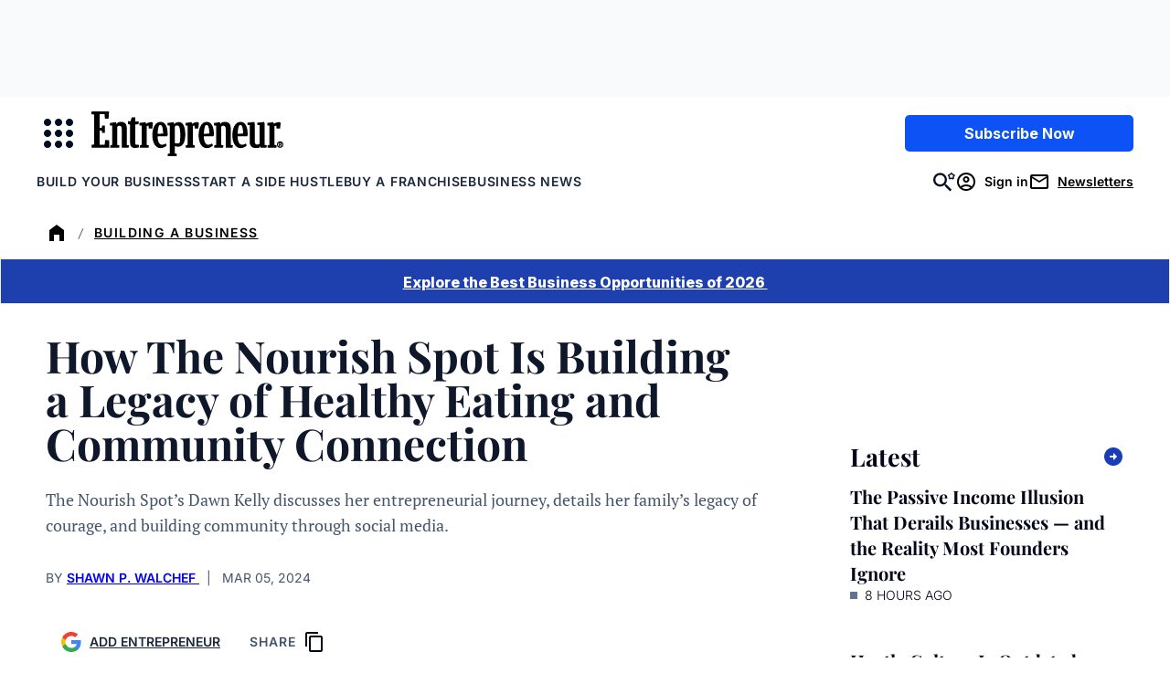

--- FILE ---
content_type: image/svg+xml
request_url: https://www.entrepreneur.com/wp-content/themes/entrepreneur/dist/svg/icon-chevron.svg
body_size: -421
content:
<svg xmlns="http://www.w3.org/2000/svg" viewBox="0 0 24 24"><path d="m12.007 14.5 7.35-7.35q.375-.375.875-.363t.875.388q.375.374.375.875a1.2 1.2 0 0 1-.375.875l-7.675 7.7q-.3.3-.675.45t-.75.15-.75-.15-.675-.45l-7.7-7.7a1.17 1.17 0 0 1-.363-.888 1.26 1.26 0 0 1 .388-.887q.374-.375.875-.375a1.2 1.2 0 0 1 .875.375z"/></svg>

--- FILE ---
content_type: text/javascript;charset=utf-8
request_url: https://id.cxense.com/public/user/id?json=%7B%22identities%22%3A%5B%7B%22type%22%3A%22ckp%22%2C%22id%22%3A%22ml0azqs5t6cfz699%22%7D%2C%7B%22type%22%3A%22lst%22%2C%22id%22%3A%22143nmkio6py4d25sr6shmm9ql9%22%7D%2C%7B%22type%22%3A%22cst%22%2C%22id%22%3A%22143nmkio6py4d25sr6shmm9ql9%22%7D%5D%7D&callback=cXJsonpCB2
body_size: 208
content:
/**/
cXJsonpCB2({"httpStatus":200,"response":{"userId":"cx:2ftktwgtnylsc179aswuqnh3at:22s3rbrsybxgp","newUser":false}})

--- FILE ---
content_type: text/javascript;charset=utf-8
request_url: https://p1cluster.cxense.com/p1.js
body_size: 99
content:
cX.library.onP1('143nmkio6py4d25sr6shmm9ql9');


--- FILE ---
content_type: text/vtt; charset=UTF-8
request_url: https://manifest.prod.boltdns.net/thumbnail/v1/6415925990001/3ec46db0-4438-4164-a165-8df4e603da07/ebd51d45-1cb7-49e3-8ade-eea5928342c8/thumbnail.webvtt?fastly_token=Njk3YzJlYjlfZGVkZWMxMjE0NDk3MDM1NjkxMjMxOTNmZDc3MjAxOTI0MjNiMjM2YzU5ZTU0NzkzYWRiZjU5YmY2N2Q5ODVjNA%3D%3D
body_size: 308947
content:
WEBVTT

00:00.000 --> 00:05.000
https://house-fastly-signed-us-east-1-prod.brightcovecdn.com/image/v1/jit/6415925990001/3ec46db0-4438-4164-a165-8df4e603da07/main/480x270/0s/match/image.jpeg?fastly_token=[base64]

00:05.000 --> 00:10.000
https://house-fastly-signed-us-east-1-prod.brightcovecdn.com/image/v1/jit/6415925990001/3ec46db0-4438-4164-a165-8df4e603da07/main/480x270/5s/match/image.jpeg?fastly_token=[base64]

00:10.000 --> 00:15.000
https://house-fastly-signed-us-east-1-prod.brightcovecdn.com/image/v1/jit/6415925990001/3ec46db0-4438-4164-a165-8df4e603da07/main/480x270/10s/match/image.jpeg?fastly_token=[base64]%3D%3D

00:15.000 --> 00:20.000
https://house-fastly-signed-us-east-1-prod.brightcovecdn.com/image/v1/jit/6415925990001/3ec46db0-4438-4164-a165-8df4e603da07/main/480x270/15s/match/image.jpeg?fastly_token=[base64]%3D%3D

00:20.000 --> 00:25.000
https://house-fastly-signed-us-east-1-prod.brightcovecdn.com/image/v1/jit/6415925990001/3ec46db0-4438-4164-a165-8df4e603da07/main/480x270/20s/match/image.jpeg?fastly_token=[base64]%3D%3D

00:25.000 --> 00:30.000
https://house-fastly-signed-us-east-1-prod.brightcovecdn.com/image/v1/jit/6415925990001/3ec46db0-4438-4164-a165-8df4e603da07/main/480x270/25s/match/image.jpeg?fastly_token=[base64]%3D%3D

00:30.000 --> 00:35.000
https://house-fastly-signed-us-east-1-prod.brightcovecdn.com/image/v1/jit/6415925990001/3ec46db0-4438-4164-a165-8df4e603da07/main/480x270/30s/match/image.jpeg?fastly_token=[base64]%3D%3D

00:35.000 --> 00:40.000
https://house-fastly-signed-us-east-1-prod.brightcovecdn.com/image/v1/jit/6415925990001/3ec46db0-4438-4164-a165-8df4e603da07/main/480x270/35s/match/image.jpeg?fastly_token=[base64]%3D%3D

00:40.000 --> 00:45.000
https://house-fastly-signed-us-east-1-prod.brightcovecdn.com/image/v1/jit/6415925990001/3ec46db0-4438-4164-a165-8df4e603da07/main/480x270/40s/match/image.jpeg?fastly_token=[base64]%3D%3D

00:45.000 --> 00:50.000
https://house-fastly-signed-us-east-1-prod.brightcovecdn.com/image/v1/jit/6415925990001/3ec46db0-4438-4164-a165-8df4e603da07/main/480x270/45s/match/image.jpeg?fastly_token=[base64]%3D%3D

00:50.000 --> 00:55.000
https://house-fastly-signed-us-east-1-prod.brightcovecdn.com/image/v1/jit/6415925990001/3ec46db0-4438-4164-a165-8df4e603da07/main/480x270/50s/match/image.jpeg?fastly_token=[base64]%3D%3D

00:55.000 --> 01:00.000
https://house-fastly-signed-us-east-1-prod.brightcovecdn.com/image/v1/jit/6415925990001/3ec46db0-4438-4164-a165-8df4e603da07/main/480x270/55s/match/image.jpeg?fastly_token=[base64]%3D%3D

01:00.000 --> 01:05.000
https://house-fastly-signed-us-east-1-prod.brightcovecdn.com/image/v1/jit/6415925990001/3ec46db0-4438-4164-a165-8df4e603da07/main/480x270/1m0s/match/image.jpeg?fastly_token=[base64]%3D

01:05.000 --> 01:10.000
https://house-fastly-signed-us-east-1-prod.brightcovecdn.com/image/v1/jit/6415925990001/3ec46db0-4438-4164-a165-8df4e603da07/main/480x270/1m5s/match/image.jpeg?fastly_token=[base64]%3D

01:10.000 --> 01:15.000
https://house-fastly-signed-us-east-1-prod.brightcovecdn.com/image/v1/jit/6415925990001/3ec46db0-4438-4164-a165-8df4e603da07/main/480x270/1m10s/match/image.jpeg?fastly_token=[base64]

01:15.000 --> 01:20.000
https://house-fastly-signed-us-east-1-prod.brightcovecdn.com/image/v1/jit/6415925990001/3ec46db0-4438-4164-a165-8df4e603da07/main/480x270/1m15s/match/image.jpeg?fastly_token=[base64]

01:20.000 --> 01:25.000
https://house-fastly-signed-us-east-1-prod.brightcovecdn.com/image/v1/jit/6415925990001/3ec46db0-4438-4164-a165-8df4e603da07/main/480x270/1m20s/match/image.jpeg?fastly_token=[base64]

01:25.000 --> 01:30.000
https://house-fastly-signed-us-east-1-prod.brightcovecdn.com/image/v1/jit/6415925990001/3ec46db0-4438-4164-a165-8df4e603da07/main/480x270/1m25s/match/image.jpeg?fastly_token=[base64]

01:30.000 --> 01:35.000
https://house-fastly-signed-us-east-1-prod.brightcovecdn.com/image/v1/jit/6415925990001/3ec46db0-4438-4164-a165-8df4e603da07/main/480x270/1m30s/match/image.jpeg?fastly_token=[base64]

01:35.000 --> 01:40.000
https://house-fastly-signed-us-east-1-prod.brightcovecdn.com/image/v1/jit/6415925990001/3ec46db0-4438-4164-a165-8df4e603da07/main/480x270/1m35s/match/image.jpeg?fastly_token=[base64]

01:40.000 --> 01:45.000
https://house-fastly-signed-us-east-1-prod.brightcovecdn.com/image/v1/jit/6415925990001/3ec46db0-4438-4164-a165-8df4e603da07/main/480x270/1m40s/match/image.jpeg?fastly_token=[base64]

01:45.000 --> 01:50.000
https://house-fastly-signed-us-east-1-prod.brightcovecdn.com/image/v1/jit/6415925990001/3ec46db0-4438-4164-a165-8df4e603da07/main/480x270/1m45s/match/image.jpeg?fastly_token=[base64]

01:50.000 --> 01:55.000
https://house-fastly-signed-us-east-1-prod.brightcovecdn.com/image/v1/jit/6415925990001/3ec46db0-4438-4164-a165-8df4e603da07/main/480x270/1m50s/match/image.jpeg?fastly_token=[base64]

01:55.000 --> 02:00.000
https://house-fastly-signed-us-east-1-prod.brightcovecdn.com/image/v1/jit/6415925990001/3ec46db0-4438-4164-a165-8df4e603da07/main/480x270/1m55s/match/image.jpeg?fastly_token=[base64]

02:00.000 --> 02:05.000
https://house-fastly-signed-us-east-1-prod.brightcovecdn.com/image/v1/jit/6415925990001/3ec46db0-4438-4164-a165-8df4e603da07/main/480x270/2m0s/match/image.jpeg?fastly_token=[base64]%3D

02:05.000 --> 02:10.000
https://house-fastly-signed-us-east-1-prod.brightcovecdn.com/image/v1/jit/6415925990001/3ec46db0-4438-4164-a165-8df4e603da07/main/480x270/2m5s/match/image.jpeg?fastly_token=[base64]%3D

02:10.000 --> 02:15.000
https://house-fastly-signed-us-east-1-prod.brightcovecdn.com/image/v1/jit/6415925990001/3ec46db0-4438-4164-a165-8df4e603da07/main/480x270/2m10s/match/image.jpeg?fastly_token=[base64]

02:15.000 --> 02:20.000
https://house-fastly-signed-us-east-1-prod.brightcovecdn.com/image/v1/jit/6415925990001/3ec46db0-4438-4164-a165-8df4e603da07/main/480x270/2m15s/match/image.jpeg?fastly_token=[base64]

02:20.000 --> 02:25.000
https://house-fastly-signed-us-east-1-prod.brightcovecdn.com/image/v1/jit/6415925990001/3ec46db0-4438-4164-a165-8df4e603da07/main/480x270/2m20s/match/image.jpeg?fastly_token=[base64]

02:25.000 --> 02:30.000
https://house-fastly-signed-us-east-1-prod.brightcovecdn.com/image/v1/jit/6415925990001/3ec46db0-4438-4164-a165-8df4e603da07/main/480x270/2m25s/match/image.jpeg?fastly_token=[base64]

02:30.000 --> 02:35.000
https://house-fastly-signed-us-east-1-prod.brightcovecdn.com/image/v1/jit/6415925990001/3ec46db0-4438-4164-a165-8df4e603da07/main/480x270/2m30s/match/image.jpeg?fastly_token=[base64]

02:35.000 --> 02:40.000
https://house-fastly-signed-us-east-1-prod.brightcovecdn.com/image/v1/jit/6415925990001/3ec46db0-4438-4164-a165-8df4e603da07/main/480x270/2m35s/match/image.jpeg?fastly_token=[base64]

02:40.000 --> 02:45.000
https://house-fastly-signed-us-east-1-prod.brightcovecdn.com/image/v1/jit/6415925990001/3ec46db0-4438-4164-a165-8df4e603da07/main/480x270/2m40s/match/image.jpeg?fastly_token=[base64]

02:45.000 --> 02:50.000
https://house-fastly-signed-us-east-1-prod.brightcovecdn.com/image/v1/jit/6415925990001/3ec46db0-4438-4164-a165-8df4e603da07/main/480x270/2m45s/match/image.jpeg?fastly_token=[base64]

02:50.000 --> 02:55.000
https://house-fastly-signed-us-east-1-prod.brightcovecdn.com/image/v1/jit/6415925990001/3ec46db0-4438-4164-a165-8df4e603da07/main/480x270/2m50s/match/image.jpeg?fastly_token=[base64]

02:55.000 --> 03:00.000
https://house-fastly-signed-us-east-1-prod.brightcovecdn.com/image/v1/jit/6415925990001/3ec46db0-4438-4164-a165-8df4e603da07/main/480x270/2m55s/match/image.jpeg?fastly_token=[base64]

03:00.000 --> 03:05.000
https://house-fastly-signed-us-east-1-prod.brightcovecdn.com/image/v1/jit/6415925990001/3ec46db0-4438-4164-a165-8df4e603da07/main/480x270/3m0s/match/image.jpeg?fastly_token=[base64]%3D

03:05.000 --> 03:10.000
https://house-fastly-signed-us-east-1-prod.brightcovecdn.com/image/v1/jit/6415925990001/3ec46db0-4438-4164-a165-8df4e603da07/main/480x270/3m5s/match/image.jpeg?fastly_token=[base64]%3D

03:10.000 --> 03:15.000
https://house-fastly-signed-us-east-1-prod.brightcovecdn.com/image/v1/jit/6415925990001/3ec46db0-4438-4164-a165-8df4e603da07/main/480x270/3m10s/match/image.jpeg?fastly_token=[base64]

03:15.000 --> 03:20.000
https://house-fastly-signed-us-east-1-prod.brightcovecdn.com/image/v1/jit/6415925990001/3ec46db0-4438-4164-a165-8df4e603da07/main/480x270/3m15s/match/image.jpeg?fastly_token=[base64]

03:20.000 --> 03:25.000
https://house-fastly-signed-us-east-1-prod.brightcovecdn.com/image/v1/jit/6415925990001/3ec46db0-4438-4164-a165-8df4e603da07/main/480x270/3m20s/match/image.jpeg?fastly_token=[base64]

03:25.000 --> 03:30.000
https://house-fastly-signed-us-east-1-prod.brightcovecdn.com/image/v1/jit/6415925990001/3ec46db0-4438-4164-a165-8df4e603da07/main/480x270/3m25s/match/image.jpeg?fastly_token=[base64]

03:30.000 --> 03:35.000
https://house-fastly-signed-us-east-1-prod.brightcovecdn.com/image/v1/jit/6415925990001/3ec46db0-4438-4164-a165-8df4e603da07/main/480x270/3m30s/match/image.jpeg?fastly_token=[base64]

03:35.000 --> 03:40.000
https://house-fastly-signed-us-east-1-prod.brightcovecdn.com/image/v1/jit/6415925990001/3ec46db0-4438-4164-a165-8df4e603da07/main/480x270/3m35s/match/image.jpeg?fastly_token=[base64]

03:40.000 --> 03:45.000
https://house-fastly-signed-us-east-1-prod.brightcovecdn.com/image/v1/jit/6415925990001/3ec46db0-4438-4164-a165-8df4e603da07/main/480x270/3m40s/match/image.jpeg?fastly_token=[base64]

03:45.000 --> 03:50.000
https://house-fastly-signed-us-east-1-prod.brightcovecdn.com/image/v1/jit/6415925990001/3ec46db0-4438-4164-a165-8df4e603da07/main/480x270/3m45s/match/image.jpeg?fastly_token=[base64]

03:50.000 --> 03:55.000
https://house-fastly-signed-us-east-1-prod.brightcovecdn.com/image/v1/jit/6415925990001/3ec46db0-4438-4164-a165-8df4e603da07/main/480x270/3m50s/match/image.jpeg?fastly_token=[base64]

03:55.000 --> 04:00.000
https://house-fastly-signed-us-east-1-prod.brightcovecdn.com/image/v1/jit/6415925990001/3ec46db0-4438-4164-a165-8df4e603da07/main/480x270/3m55s/match/image.jpeg?fastly_token=[base64]

04:00.000 --> 04:05.000
https://house-fastly-signed-us-east-1-prod.brightcovecdn.com/image/v1/jit/6415925990001/3ec46db0-4438-4164-a165-8df4e603da07/main/480x270/4m0s/match/image.jpeg?fastly_token=[base64]%3D

04:05.000 --> 04:10.000
https://house-fastly-signed-us-east-1-prod.brightcovecdn.com/image/v1/jit/6415925990001/3ec46db0-4438-4164-a165-8df4e603da07/main/480x270/4m5s/match/image.jpeg?fastly_token=[base64]%3D

04:10.000 --> 04:15.000
https://house-fastly-signed-us-east-1-prod.brightcovecdn.com/image/v1/jit/6415925990001/3ec46db0-4438-4164-a165-8df4e603da07/main/480x270/4m10s/match/image.jpeg?fastly_token=[base64]

04:15.000 --> 04:20.000
https://house-fastly-signed-us-east-1-prod.brightcovecdn.com/image/v1/jit/6415925990001/3ec46db0-4438-4164-a165-8df4e603da07/main/480x270/4m15s/match/image.jpeg?fastly_token=[base64]

04:20.000 --> 04:25.000
https://house-fastly-signed-us-east-1-prod.brightcovecdn.com/image/v1/jit/6415925990001/3ec46db0-4438-4164-a165-8df4e603da07/main/480x270/4m20s/match/image.jpeg?fastly_token=[base64]

04:25.000 --> 04:30.000
https://house-fastly-signed-us-east-1-prod.brightcovecdn.com/image/v1/jit/6415925990001/3ec46db0-4438-4164-a165-8df4e603da07/main/480x270/4m25s/match/image.jpeg?fastly_token=[base64]

04:30.000 --> 04:35.000
https://house-fastly-signed-us-east-1-prod.brightcovecdn.com/image/v1/jit/6415925990001/3ec46db0-4438-4164-a165-8df4e603da07/main/480x270/4m30s/match/image.jpeg?fastly_token=[base64]

04:35.000 --> 04:40.000
https://house-fastly-signed-us-east-1-prod.brightcovecdn.com/image/v1/jit/6415925990001/3ec46db0-4438-4164-a165-8df4e603da07/main/480x270/4m35s/match/image.jpeg?fastly_token=[base64]

04:40.000 --> 04:45.000
https://house-fastly-signed-us-east-1-prod.brightcovecdn.com/image/v1/jit/6415925990001/3ec46db0-4438-4164-a165-8df4e603da07/main/480x270/4m40s/match/image.jpeg?fastly_token=[base64]

04:45.000 --> 04:50.000
https://house-fastly-signed-us-east-1-prod.brightcovecdn.com/image/v1/jit/6415925990001/3ec46db0-4438-4164-a165-8df4e603da07/main/480x270/4m45s/match/image.jpeg?fastly_token=[base64]

04:50.000 --> 04:55.000
https://house-fastly-signed-us-east-1-prod.brightcovecdn.com/image/v1/jit/6415925990001/3ec46db0-4438-4164-a165-8df4e603da07/main/480x270/4m50s/match/image.jpeg?fastly_token=[base64]

04:55.000 --> 05:00.000
https://house-fastly-signed-us-east-1-prod.brightcovecdn.com/image/v1/jit/6415925990001/3ec46db0-4438-4164-a165-8df4e603da07/main/480x270/4m55s/match/image.jpeg?fastly_token=[base64]

05:00.000 --> 05:05.000
https://house-fastly-signed-us-east-1-prod.brightcovecdn.com/image/v1/jit/6415925990001/3ec46db0-4438-4164-a165-8df4e603da07/main/480x270/5m0s/match/image.jpeg?fastly_token=[base64]%3D

05:05.000 --> 05:10.000
https://house-fastly-signed-us-east-1-prod.brightcovecdn.com/image/v1/jit/6415925990001/3ec46db0-4438-4164-a165-8df4e603da07/main/480x270/5m5s/match/image.jpeg?fastly_token=[base64]%3D

05:10.000 --> 05:15.000
https://house-fastly-signed-us-east-1-prod.brightcovecdn.com/image/v1/jit/6415925990001/3ec46db0-4438-4164-a165-8df4e603da07/main/480x270/5m10s/match/image.jpeg?fastly_token=[base64]

05:15.000 --> 05:20.000
https://house-fastly-signed-us-east-1-prod.brightcovecdn.com/image/v1/jit/6415925990001/3ec46db0-4438-4164-a165-8df4e603da07/main/480x270/5m15s/match/image.jpeg?fastly_token=[base64]

05:20.000 --> 05:25.000
https://house-fastly-signed-us-east-1-prod.brightcovecdn.com/image/v1/jit/6415925990001/3ec46db0-4438-4164-a165-8df4e603da07/main/480x270/5m20s/match/image.jpeg?fastly_token=[base64]

05:25.000 --> 05:30.000
https://house-fastly-signed-us-east-1-prod.brightcovecdn.com/image/v1/jit/6415925990001/3ec46db0-4438-4164-a165-8df4e603da07/main/480x270/5m25s/match/image.jpeg?fastly_token=[base64]

05:30.000 --> 05:35.000
https://house-fastly-signed-us-east-1-prod.brightcovecdn.com/image/v1/jit/6415925990001/3ec46db0-4438-4164-a165-8df4e603da07/main/480x270/5m30s/match/image.jpeg?fastly_token=[base64]

05:35.000 --> 05:40.000
https://house-fastly-signed-us-east-1-prod.brightcovecdn.com/image/v1/jit/6415925990001/3ec46db0-4438-4164-a165-8df4e603da07/main/480x270/5m35s/match/image.jpeg?fastly_token=[base64]

05:40.000 --> 05:45.000
https://house-fastly-signed-us-east-1-prod.brightcovecdn.com/image/v1/jit/6415925990001/3ec46db0-4438-4164-a165-8df4e603da07/main/480x270/5m40s/match/image.jpeg?fastly_token=[base64]

05:45.000 --> 05:50.000
https://house-fastly-signed-us-east-1-prod.brightcovecdn.com/image/v1/jit/6415925990001/3ec46db0-4438-4164-a165-8df4e603da07/main/480x270/5m45s/match/image.jpeg?fastly_token=[base64]

05:50.000 --> 05:55.000
https://house-fastly-signed-us-east-1-prod.brightcovecdn.com/image/v1/jit/6415925990001/3ec46db0-4438-4164-a165-8df4e603da07/main/480x270/5m50s/match/image.jpeg?fastly_token=[base64]

05:55.000 --> 06:00.000
https://house-fastly-signed-us-east-1-prod.brightcovecdn.com/image/v1/jit/6415925990001/3ec46db0-4438-4164-a165-8df4e603da07/main/480x270/5m55s/match/image.jpeg?fastly_token=[base64]

06:00.000 --> 06:05.000
https://house-fastly-signed-us-east-1-prod.brightcovecdn.com/image/v1/jit/6415925990001/3ec46db0-4438-4164-a165-8df4e603da07/main/480x270/6m0s/match/image.jpeg?fastly_token=[base64]%3D

06:05.000 --> 06:10.000
https://house-fastly-signed-us-east-1-prod.brightcovecdn.com/image/v1/jit/6415925990001/3ec46db0-4438-4164-a165-8df4e603da07/main/480x270/6m5s/match/image.jpeg?fastly_token=[base64]%3D

06:10.000 --> 06:15.000
https://house-fastly-signed-us-east-1-prod.brightcovecdn.com/image/v1/jit/6415925990001/3ec46db0-4438-4164-a165-8df4e603da07/main/480x270/6m10s/match/image.jpeg?fastly_token=[base64]

06:15.000 --> 06:20.000
https://house-fastly-signed-us-east-1-prod.brightcovecdn.com/image/v1/jit/6415925990001/3ec46db0-4438-4164-a165-8df4e603da07/main/480x270/6m15s/match/image.jpeg?fastly_token=[base64]

06:20.000 --> 06:25.000
https://house-fastly-signed-us-east-1-prod.brightcovecdn.com/image/v1/jit/6415925990001/3ec46db0-4438-4164-a165-8df4e603da07/main/480x270/6m20s/match/image.jpeg?fastly_token=[base64]

06:25.000 --> 06:30.000
https://house-fastly-signed-us-east-1-prod.brightcovecdn.com/image/v1/jit/6415925990001/3ec46db0-4438-4164-a165-8df4e603da07/main/480x270/6m25s/match/image.jpeg?fastly_token=[base64]

06:30.000 --> 06:35.000
https://house-fastly-signed-us-east-1-prod.brightcovecdn.com/image/v1/jit/6415925990001/3ec46db0-4438-4164-a165-8df4e603da07/main/480x270/6m30s/match/image.jpeg?fastly_token=[base64]

06:35.000 --> 06:40.000
https://house-fastly-signed-us-east-1-prod.brightcovecdn.com/image/v1/jit/6415925990001/3ec46db0-4438-4164-a165-8df4e603da07/main/480x270/6m35s/match/image.jpeg?fastly_token=[base64]

06:40.000 --> 06:45.000
https://house-fastly-signed-us-east-1-prod.brightcovecdn.com/image/v1/jit/6415925990001/3ec46db0-4438-4164-a165-8df4e603da07/main/480x270/6m40s/match/image.jpeg?fastly_token=[base64]

06:45.000 --> 06:50.000
https://house-fastly-signed-us-east-1-prod.brightcovecdn.com/image/v1/jit/6415925990001/3ec46db0-4438-4164-a165-8df4e603da07/main/480x270/6m45s/match/image.jpeg?fastly_token=[base64]

06:50.000 --> 06:55.000
https://house-fastly-signed-us-east-1-prod.brightcovecdn.com/image/v1/jit/6415925990001/3ec46db0-4438-4164-a165-8df4e603da07/main/480x270/6m50s/match/image.jpeg?fastly_token=[base64]

06:55.000 --> 07:00.000
https://house-fastly-signed-us-east-1-prod.brightcovecdn.com/image/v1/jit/6415925990001/3ec46db0-4438-4164-a165-8df4e603da07/main/480x270/6m55s/match/image.jpeg?fastly_token=[base64]

07:00.000 --> 07:05.000
https://house-fastly-signed-us-east-1-prod.brightcovecdn.com/image/v1/jit/6415925990001/3ec46db0-4438-4164-a165-8df4e603da07/main/480x270/7m0s/match/image.jpeg?fastly_token=[base64]%3D

07:05.000 --> 07:10.000
https://house-fastly-signed-us-east-1-prod.brightcovecdn.com/image/v1/jit/6415925990001/3ec46db0-4438-4164-a165-8df4e603da07/main/480x270/7m5s/match/image.jpeg?fastly_token=[base64]%3D

07:10.000 --> 07:15.000
https://house-fastly-signed-us-east-1-prod.brightcovecdn.com/image/v1/jit/6415925990001/3ec46db0-4438-4164-a165-8df4e603da07/main/480x270/7m10s/match/image.jpeg?fastly_token=[base64]

07:15.000 --> 07:20.000
https://house-fastly-signed-us-east-1-prod.brightcovecdn.com/image/v1/jit/6415925990001/3ec46db0-4438-4164-a165-8df4e603da07/main/480x270/7m15s/match/image.jpeg?fastly_token=[base64]

07:20.000 --> 07:25.000
https://house-fastly-signed-us-east-1-prod.brightcovecdn.com/image/v1/jit/6415925990001/3ec46db0-4438-4164-a165-8df4e603da07/main/480x270/7m20s/match/image.jpeg?fastly_token=[base64]

07:25.000 --> 07:30.000
https://house-fastly-signed-us-east-1-prod.brightcovecdn.com/image/v1/jit/6415925990001/3ec46db0-4438-4164-a165-8df4e603da07/main/480x270/7m25s/match/image.jpeg?fastly_token=[base64]

07:30.000 --> 07:35.000
https://house-fastly-signed-us-east-1-prod.brightcovecdn.com/image/v1/jit/6415925990001/3ec46db0-4438-4164-a165-8df4e603da07/main/480x270/7m30s/match/image.jpeg?fastly_token=[base64]

07:35.000 --> 07:40.000
https://house-fastly-signed-us-east-1-prod.brightcovecdn.com/image/v1/jit/6415925990001/3ec46db0-4438-4164-a165-8df4e603da07/main/480x270/7m35s/match/image.jpeg?fastly_token=[base64]

07:40.000 --> 07:45.000
https://house-fastly-signed-us-east-1-prod.brightcovecdn.com/image/v1/jit/6415925990001/3ec46db0-4438-4164-a165-8df4e603da07/main/480x270/7m40s/match/image.jpeg?fastly_token=[base64]

07:45.000 --> 07:50.000
https://house-fastly-signed-us-east-1-prod.brightcovecdn.com/image/v1/jit/6415925990001/3ec46db0-4438-4164-a165-8df4e603da07/main/480x270/7m45s/match/image.jpeg?fastly_token=[base64]

07:50.000 --> 07:55.000
https://house-fastly-signed-us-east-1-prod.brightcovecdn.com/image/v1/jit/6415925990001/3ec46db0-4438-4164-a165-8df4e603da07/main/480x270/7m50s/match/image.jpeg?fastly_token=[base64]

07:55.000 --> 08:00.000
https://house-fastly-signed-us-east-1-prod.brightcovecdn.com/image/v1/jit/6415925990001/3ec46db0-4438-4164-a165-8df4e603da07/main/480x270/7m55s/match/image.jpeg?fastly_token=[base64]

08:00.000 --> 08:05.000
https://house-fastly-signed-us-east-1-prod.brightcovecdn.com/image/v1/jit/6415925990001/3ec46db0-4438-4164-a165-8df4e603da07/main/480x270/8m0s/match/image.jpeg?fastly_token=[base64]%3D

08:05.000 --> 08:10.000
https://house-fastly-signed-us-east-1-prod.brightcovecdn.com/image/v1/jit/6415925990001/3ec46db0-4438-4164-a165-8df4e603da07/main/480x270/8m5s/match/image.jpeg?fastly_token=[base64]%3D

08:10.000 --> 08:15.000
https://house-fastly-signed-us-east-1-prod.brightcovecdn.com/image/v1/jit/6415925990001/3ec46db0-4438-4164-a165-8df4e603da07/main/480x270/8m10s/match/image.jpeg?fastly_token=[base64]

08:15.000 --> 08:20.000
https://house-fastly-signed-us-east-1-prod.brightcovecdn.com/image/v1/jit/6415925990001/3ec46db0-4438-4164-a165-8df4e603da07/main/480x270/8m15s/match/image.jpeg?fastly_token=[base64]

08:20.000 --> 08:25.000
https://house-fastly-signed-us-east-1-prod.brightcovecdn.com/image/v1/jit/6415925990001/3ec46db0-4438-4164-a165-8df4e603da07/main/480x270/8m20s/match/image.jpeg?fastly_token=[base64]

08:25.000 --> 08:30.000
https://house-fastly-signed-us-east-1-prod.brightcovecdn.com/image/v1/jit/6415925990001/3ec46db0-4438-4164-a165-8df4e603da07/main/480x270/8m25s/match/image.jpeg?fastly_token=[base64]

08:30.000 --> 08:35.000
https://house-fastly-signed-us-east-1-prod.brightcovecdn.com/image/v1/jit/6415925990001/3ec46db0-4438-4164-a165-8df4e603da07/main/480x270/8m30s/match/image.jpeg?fastly_token=[base64]

08:35.000 --> 08:40.000
https://house-fastly-signed-us-east-1-prod.brightcovecdn.com/image/v1/jit/6415925990001/3ec46db0-4438-4164-a165-8df4e603da07/main/480x270/8m35s/match/image.jpeg?fastly_token=[base64]

08:40.000 --> 08:45.000
https://house-fastly-signed-us-east-1-prod.brightcovecdn.com/image/v1/jit/6415925990001/3ec46db0-4438-4164-a165-8df4e603da07/main/480x270/8m40s/match/image.jpeg?fastly_token=[base64]

08:45.000 --> 08:50.000
https://house-fastly-signed-us-east-1-prod.brightcovecdn.com/image/v1/jit/6415925990001/3ec46db0-4438-4164-a165-8df4e603da07/main/480x270/8m45s/match/image.jpeg?fastly_token=[base64]

08:50.000 --> 08:55.000
https://house-fastly-signed-us-east-1-prod.brightcovecdn.com/image/v1/jit/6415925990001/3ec46db0-4438-4164-a165-8df4e603da07/main/480x270/8m50s/match/image.jpeg?fastly_token=[base64]

08:55.000 --> 09:00.000
https://house-fastly-signed-us-east-1-prod.brightcovecdn.com/image/v1/jit/6415925990001/3ec46db0-4438-4164-a165-8df4e603da07/main/480x270/8m55s/match/image.jpeg?fastly_token=[base64]

09:00.000 --> 09:05.000
https://house-fastly-signed-us-east-1-prod.brightcovecdn.com/image/v1/jit/6415925990001/3ec46db0-4438-4164-a165-8df4e603da07/main/480x270/9m0s/match/image.jpeg?fastly_token=[base64]%3D

09:05.000 --> 09:10.000
https://house-fastly-signed-us-east-1-prod.brightcovecdn.com/image/v1/jit/6415925990001/3ec46db0-4438-4164-a165-8df4e603da07/main/480x270/9m5s/match/image.jpeg?fastly_token=[base64]%3D

09:10.000 --> 09:15.000
https://house-fastly-signed-us-east-1-prod.brightcovecdn.com/image/v1/jit/6415925990001/3ec46db0-4438-4164-a165-8df4e603da07/main/480x270/9m10s/match/image.jpeg?fastly_token=[base64]

09:15.000 --> 09:20.000
https://house-fastly-signed-us-east-1-prod.brightcovecdn.com/image/v1/jit/6415925990001/3ec46db0-4438-4164-a165-8df4e603da07/main/480x270/9m15s/match/image.jpeg?fastly_token=[base64]

09:20.000 --> 09:25.000
https://house-fastly-signed-us-east-1-prod.brightcovecdn.com/image/v1/jit/6415925990001/3ec46db0-4438-4164-a165-8df4e603da07/main/480x270/9m20s/match/image.jpeg?fastly_token=[base64]

09:25.000 --> 09:30.000
https://house-fastly-signed-us-east-1-prod.brightcovecdn.com/image/v1/jit/6415925990001/3ec46db0-4438-4164-a165-8df4e603da07/main/480x270/9m25s/match/image.jpeg?fastly_token=[base64]

09:30.000 --> 09:35.000
https://house-fastly-signed-us-east-1-prod.brightcovecdn.com/image/v1/jit/6415925990001/3ec46db0-4438-4164-a165-8df4e603da07/main/480x270/9m30s/match/image.jpeg?fastly_token=[base64]

09:35.000 --> 09:40.000
https://house-fastly-signed-us-east-1-prod.brightcovecdn.com/image/v1/jit/6415925990001/3ec46db0-4438-4164-a165-8df4e603da07/main/480x270/9m35s/match/image.jpeg?fastly_token=[base64]

09:40.000 --> 09:45.000
https://house-fastly-signed-us-east-1-prod.brightcovecdn.com/image/v1/jit/6415925990001/3ec46db0-4438-4164-a165-8df4e603da07/main/480x270/9m40s/match/image.jpeg?fastly_token=[base64]

09:45.000 --> 09:50.000
https://house-fastly-signed-us-east-1-prod.brightcovecdn.com/image/v1/jit/6415925990001/3ec46db0-4438-4164-a165-8df4e603da07/main/480x270/9m45s/match/image.jpeg?fastly_token=[base64]

09:50.000 --> 09:55.000
https://house-fastly-signed-us-east-1-prod.brightcovecdn.com/image/v1/jit/6415925990001/3ec46db0-4438-4164-a165-8df4e603da07/main/480x270/9m50s/match/image.jpeg?fastly_token=[base64]

09:55.000 --> 10:00.000
https://house-fastly-signed-us-east-1-prod.brightcovecdn.com/image/v1/jit/6415925990001/3ec46db0-4438-4164-a165-8df4e603da07/main/480x270/9m55s/match/image.jpeg?fastly_token=[base64]

10:00.000 --> 10:05.000
https://house-fastly-signed-us-east-1-prod.brightcovecdn.com/image/v1/jit/6415925990001/3ec46db0-4438-4164-a165-8df4e603da07/main/480x270/10m0s/match/image.jpeg?fastly_token=[base64]

10:05.000 --> 10:10.000
https://house-fastly-signed-us-east-1-prod.brightcovecdn.com/image/v1/jit/6415925990001/3ec46db0-4438-4164-a165-8df4e603da07/main/480x270/10m5s/match/image.jpeg?fastly_token=[base64]

10:10.000 --> 10:15.000
https://house-fastly-signed-us-east-1-prod.brightcovecdn.com/image/v1/jit/6415925990001/3ec46db0-4438-4164-a165-8df4e603da07/main/480x270/10m10s/match/image.jpeg?fastly_token=[base64]%3D%3D

10:15.000 --> 10:20.000
https://house-fastly-signed-us-east-1-prod.brightcovecdn.com/image/v1/jit/6415925990001/3ec46db0-4438-4164-a165-8df4e603da07/main/480x270/10m15s/match/image.jpeg?fastly_token=[base64]%3D%3D

10:20.000 --> 10:25.000
https://house-fastly-signed-us-east-1-prod.brightcovecdn.com/image/v1/jit/6415925990001/3ec46db0-4438-4164-a165-8df4e603da07/main/480x270/10m20s/match/image.jpeg?fastly_token=[base64]%3D%3D

10:25.000 --> 10:30.000
https://house-fastly-signed-us-east-1-prod.brightcovecdn.com/image/v1/jit/6415925990001/3ec46db0-4438-4164-a165-8df4e603da07/main/480x270/10m25s/match/image.jpeg?fastly_token=[base64]%3D%3D

10:30.000 --> 10:35.000
https://house-fastly-signed-us-east-1-prod.brightcovecdn.com/image/v1/jit/6415925990001/3ec46db0-4438-4164-a165-8df4e603da07/main/480x270/10m30s/match/image.jpeg?fastly_token=[base64]%3D%3D

10:35.000 --> 10:40.000
https://house-fastly-signed-us-east-1-prod.brightcovecdn.com/image/v1/jit/6415925990001/3ec46db0-4438-4164-a165-8df4e603da07/main/480x270/10m35s/match/image.jpeg?fastly_token=[base64]%3D%3D

10:40.000 --> 10:45.000
https://house-fastly-signed-us-east-1-prod.brightcovecdn.com/image/v1/jit/6415925990001/3ec46db0-4438-4164-a165-8df4e603da07/main/480x270/10m40s/match/image.jpeg?fastly_token=[base64]%3D%3D

10:45.000 --> 10:50.000
https://house-fastly-signed-us-east-1-prod.brightcovecdn.com/image/v1/jit/6415925990001/3ec46db0-4438-4164-a165-8df4e603da07/main/480x270/10m45s/match/image.jpeg?fastly_token=[base64]%3D%3D

10:50.000 --> 10:55.000
https://house-fastly-signed-us-east-1-prod.brightcovecdn.com/image/v1/jit/6415925990001/3ec46db0-4438-4164-a165-8df4e603da07/main/480x270/10m50s/match/image.jpeg?fastly_token=[base64]%3D%3D

10:55.000 --> 11:00.000
https://house-fastly-signed-us-east-1-prod.brightcovecdn.com/image/v1/jit/6415925990001/3ec46db0-4438-4164-a165-8df4e603da07/main/480x270/10m55s/match/image.jpeg?fastly_token=[base64]%3D%3D

11:00.000 --> 11:05.000
https://house-fastly-signed-us-east-1-prod.brightcovecdn.com/image/v1/jit/6415925990001/3ec46db0-4438-4164-a165-8df4e603da07/main/480x270/11m0s/match/image.jpeg?fastly_token=[base64]

11:05.000 --> 11:10.000
https://house-fastly-signed-us-east-1-prod.brightcovecdn.com/image/v1/jit/6415925990001/3ec46db0-4438-4164-a165-8df4e603da07/main/480x270/11m5s/match/image.jpeg?fastly_token=[base64]

11:10.000 --> 11:15.000
https://house-fastly-signed-us-east-1-prod.brightcovecdn.com/image/v1/jit/6415925990001/3ec46db0-4438-4164-a165-8df4e603da07/main/480x270/11m10s/match/image.jpeg?fastly_token=[base64]%3D%3D

11:15.000 --> 11:20.000
https://house-fastly-signed-us-east-1-prod.brightcovecdn.com/image/v1/jit/6415925990001/3ec46db0-4438-4164-a165-8df4e603da07/main/480x270/11m15s/match/image.jpeg?fastly_token=[base64]%3D%3D

11:20.000 --> 11:25.000
https://house-fastly-signed-us-east-1-prod.brightcovecdn.com/image/v1/jit/6415925990001/3ec46db0-4438-4164-a165-8df4e603da07/main/480x270/11m20s/match/image.jpeg?fastly_token=[base64]%3D%3D

11:25.000 --> 11:30.000
https://house-fastly-signed-us-east-1-prod.brightcovecdn.com/image/v1/jit/6415925990001/3ec46db0-4438-4164-a165-8df4e603da07/main/480x270/11m25s/match/image.jpeg?fastly_token=[base64]%3D%3D

11:30.000 --> 11:35.000
https://house-fastly-signed-us-east-1-prod.brightcovecdn.com/image/v1/jit/6415925990001/3ec46db0-4438-4164-a165-8df4e603da07/main/480x270/11m30s/match/image.jpeg?fastly_token=[base64]%3D%3D

11:35.000 --> 11:40.000
https://house-fastly-signed-us-east-1-prod.brightcovecdn.com/image/v1/jit/6415925990001/3ec46db0-4438-4164-a165-8df4e603da07/main/480x270/11m35s/match/image.jpeg?fastly_token=[base64]%3D%3D

11:40.000 --> 11:45.000
https://house-fastly-signed-us-east-1-prod.brightcovecdn.com/image/v1/jit/6415925990001/3ec46db0-4438-4164-a165-8df4e603da07/main/480x270/11m40s/match/image.jpeg?fastly_token=[base64]%3D%3D

11:45.000 --> 11:50.000
https://house-fastly-signed-us-east-1-prod.brightcovecdn.com/image/v1/jit/6415925990001/3ec46db0-4438-4164-a165-8df4e603da07/main/480x270/11m45s/match/image.jpeg?fastly_token=[base64]%3D%3D

11:50.000 --> 11:55.000
https://house-fastly-signed-us-east-1-prod.brightcovecdn.com/image/v1/jit/6415925990001/3ec46db0-4438-4164-a165-8df4e603da07/main/480x270/11m50s/match/image.jpeg?fastly_token=[base64]%3D%3D

11:55.000 --> 12:00.000
https://house-fastly-signed-us-east-1-prod.brightcovecdn.com/image/v1/jit/6415925990001/3ec46db0-4438-4164-a165-8df4e603da07/main/480x270/11m55s/match/image.jpeg?fastly_token=[base64]%3D%3D

12:00.000 --> 12:05.000
https://house-fastly-signed-us-east-1-prod.brightcovecdn.com/image/v1/jit/6415925990001/3ec46db0-4438-4164-a165-8df4e603da07/main/480x270/12m0s/match/image.jpeg?fastly_token=[base64]

12:05.000 --> 12:10.000
https://house-fastly-signed-us-east-1-prod.brightcovecdn.com/image/v1/jit/6415925990001/3ec46db0-4438-4164-a165-8df4e603da07/main/480x270/12m5s/match/image.jpeg?fastly_token=[base64]

12:10.000 --> 12:15.000
https://house-fastly-signed-us-east-1-prod.brightcovecdn.com/image/v1/jit/6415925990001/3ec46db0-4438-4164-a165-8df4e603da07/main/480x270/12m10s/match/image.jpeg?fastly_token=[base64]%3D%3D

12:15.000 --> 12:20.000
https://house-fastly-signed-us-east-1-prod.brightcovecdn.com/image/v1/jit/6415925990001/3ec46db0-4438-4164-a165-8df4e603da07/main/480x270/12m15s/match/image.jpeg?fastly_token=[base64]%3D%3D

12:20.000 --> 12:25.000
https://house-fastly-signed-us-east-1-prod.brightcovecdn.com/image/v1/jit/6415925990001/3ec46db0-4438-4164-a165-8df4e603da07/main/480x270/12m20s/match/image.jpeg?fastly_token=[base64]%3D%3D

12:25.000 --> 12:30.000
https://house-fastly-signed-us-east-1-prod.brightcovecdn.com/image/v1/jit/6415925990001/3ec46db0-4438-4164-a165-8df4e603da07/main/480x270/12m25s/match/image.jpeg?fastly_token=[base64]%3D%3D

12:30.000 --> 12:35.000
https://house-fastly-signed-us-east-1-prod.brightcovecdn.com/image/v1/jit/6415925990001/3ec46db0-4438-4164-a165-8df4e603da07/main/480x270/12m30s/match/image.jpeg?fastly_token=[base64]%3D%3D

12:35.000 --> 12:40.000
https://house-fastly-signed-us-east-1-prod.brightcovecdn.com/image/v1/jit/6415925990001/3ec46db0-4438-4164-a165-8df4e603da07/main/480x270/12m35s/match/image.jpeg?fastly_token=[base64]%3D%3D

12:40.000 --> 12:45.000
https://house-fastly-signed-us-east-1-prod.brightcovecdn.com/image/v1/jit/6415925990001/3ec46db0-4438-4164-a165-8df4e603da07/main/480x270/12m40s/match/image.jpeg?fastly_token=[base64]%3D%3D

12:45.000 --> 12:50.000
https://house-fastly-signed-us-east-1-prod.brightcovecdn.com/image/v1/jit/6415925990001/3ec46db0-4438-4164-a165-8df4e603da07/main/480x270/12m45s/match/image.jpeg?fastly_token=[base64]%3D%3D

12:50.000 --> 12:55.000
https://house-fastly-signed-us-east-1-prod.brightcovecdn.com/image/v1/jit/6415925990001/3ec46db0-4438-4164-a165-8df4e603da07/main/480x270/12m50s/match/image.jpeg?fastly_token=[base64]%3D%3D

12:55.000 --> 13:00.000
https://house-fastly-signed-us-east-1-prod.brightcovecdn.com/image/v1/jit/6415925990001/3ec46db0-4438-4164-a165-8df4e603da07/main/480x270/12m55s/match/image.jpeg?fastly_token=[base64]%3D%3D

13:00.000 --> 13:05.000
https://house-fastly-signed-us-east-1-prod.brightcovecdn.com/image/v1/jit/6415925990001/3ec46db0-4438-4164-a165-8df4e603da07/main/480x270/13m0s/match/image.jpeg?fastly_token=[base64]

13:05.000 --> 13:10.000
https://house-fastly-signed-us-east-1-prod.brightcovecdn.com/image/v1/jit/6415925990001/3ec46db0-4438-4164-a165-8df4e603da07/main/480x270/13m5s/match/image.jpeg?fastly_token=[base64]

13:10.000 --> 13:15.000
https://house-fastly-signed-us-east-1-prod.brightcovecdn.com/image/v1/jit/6415925990001/3ec46db0-4438-4164-a165-8df4e603da07/main/480x270/13m10s/match/image.jpeg?fastly_token=[base64]%3D%3D

13:15.000 --> 13:20.000
https://house-fastly-signed-us-east-1-prod.brightcovecdn.com/image/v1/jit/6415925990001/3ec46db0-4438-4164-a165-8df4e603da07/main/480x270/13m15s/match/image.jpeg?fastly_token=[base64]%3D%3D

13:20.000 --> 13:25.000
https://house-fastly-signed-us-east-1-prod.brightcovecdn.com/image/v1/jit/6415925990001/3ec46db0-4438-4164-a165-8df4e603da07/main/480x270/13m20s/match/image.jpeg?fastly_token=[base64]%3D%3D

13:25.000 --> 13:30.000
https://house-fastly-signed-us-east-1-prod.brightcovecdn.com/image/v1/jit/6415925990001/3ec46db0-4438-4164-a165-8df4e603da07/main/480x270/13m25s/match/image.jpeg?fastly_token=[base64]%3D%3D

13:30.000 --> 13:35.000
https://house-fastly-signed-us-east-1-prod.brightcovecdn.com/image/v1/jit/6415925990001/3ec46db0-4438-4164-a165-8df4e603da07/main/480x270/13m30s/match/image.jpeg?fastly_token=[base64]%3D%3D

13:35.000 --> 13:40.000
https://house-fastly-signed-us-east-1-prod.brightcovecdn.com/image/v1/jit/6415925990001/3ec46db0-4438-4164-a165-8df4e603da07/main/480x270/13m35s/match/image.jpeg?fastly_token=[base64]%3D%3D

13:40.000 --> 13:45.000
https://house-fastly-signed-us-east-1-prod.brightcovecdn.com/image/v1/jit/6415925990001/3ec46db0-4438-4164-a165-8df4e603da07/main/480x270/13m40s/match/image.jpeg?fastly_token=[base64]%3D%3D

13:45.000 --> 13:50.000
https://house-fastly-signed-us-east-1-prod.brightcovecdn.com/image/v1/jit/6415925990001/3ec46db0-4438-4164-a165-8df4e603da07/main/480x270/13m45s/match/image.jpeg?fastly_token=[base64]%3D%3D

13:50.000 --> 13:55.000
https://house-fastly-signed-us-east-1-prod.brightcovecdn.com/image/v1/jit/6415925990001/3ec46db0-4438-4164-a165-8df4e603da07/main/480x270/13m50s/match/image.jpeg?fastly_token=[base64]%3D%3D

13:55.000 --> 14:00.000
https://house-fastly-signed-us-east-1-prod.brightcovecdn.com/image/v1/jit/6415925990001/3ec46db0-4438-4164-a165-8df4e603da07/main/480x270/13m55s/match/image.jpeg?fastly_token=[base64]%3D%3D

14:00.000 --> 14:05.000
https://house-fastly-signed-us-east-1-prod.brightcovecdn.com/image/v1/jit/6415925990001/3ec46db0-4438-4164-a165-8df4e603da07/main/480x270/14m0s/match/image.jpeg?fastly_token=[base64]

14:05.000 --> 14:10.000
https://house-fastly-signed-us-east-1-prod.brightcovecdn.com/image/v1/jit/6415925990001/3ec46db0-4438-4164-a165-8df4e603da07/main/480x270/14m5s/match/image.jpeg?fastly_token=[base64]

14:10.000 --> 14:15.000
https://house-fastly-signed-us-east-1-prod.brightcovecdn.com/image/v1/jit/6415925990001/3ec46db0-4438-4164-a165-8df4e603da07/main/480x270/14m10s/match/image.jpeg?fastly_token=[base64]%3D%3D

14:15.000 --> 14:20.000
https://house-fastly-signed-us-east-1-prod.brightcovecdn.com/image/v1/jit/6415925990001/3ec46db0-4438-4164-a165-8df4e603da07/main/480x270/14m15s/match/image.jpeg?fastly_token=[base64]%3D%3D

14:20.000 --> 14:25.000
https://house-fastly-signed-us-east-1-prod.brightcovecdn.com/image/v1/jit/6415925990001/3ec46db0-4438-4164-a165-8df4e603da07/main/480x270/14m20s/match/image.jpeg?fastly_token=[base64]%3D%3D

14:25.000 --> 14:30.000
https://house-fastly-signed-us-east-1-prod.brightcovecdn.com/image/v1/jit/6415925990001/3ec46db0-4438-4164-a165-8df4e603da07/main/480x270/14m25s/match/image.jpeg?fastly_token=[base64]%3D%3D

14:30.000 --> 14:35.000
https://house-fastly-signed-us-east-1-prod.brightcovecdn.com/image/v1/jit/6415925990001/3ec46db0-4438-4164-a165-8df4e603da07/main/480x270/14m30s/match/image.jpeg?fastly_token=[base64]%3D%3D

14:35.000 --> 14:40.000
https://house-fastly-signed-us-east-1-prod.brightcovecdn.com/image/v1/jit/6415925990001/3ec46db0-4438-4164-a165-8df4e603da07/main/480x270/14m35s/match/image.jpeg?fastly_token=[base64]%3D%3D

14:40.000 --> 14:45.000
https://house-fastly-signed-us-east-1-prod.brightcovecdn.com/image/v1/jit/6415925990001/3ec46db0-4438-4164-a165-8df4e603da07/main/480x270/14m40s/match/image.jpeg?fastly_token=[base64]%3D%3D

14:45.000 --> 14:50.000
https://house-fastly-signed-us-east-1-prod.brightcovecdn.com/image/v1/jit/6415925990001/3ec46db0-4438-4164-a165-8df4e603da07/main/480x270/14m45s/match/image.jpeg?fastly_token=[base64]%3D%3D

14:50.000 --> 14:55.000
https://house-fastly-signed-us-east-1-prod.brightcovecdn.com/image/v1/jit/6415925990001/3ec46db0-4438-4164-a165-8df4e603da07/main/480x270/14m50s/match/image.jpeg?fastly_token=[base64]%3D%3D

14:55.000 --> 15:00.000
https://house-fastly-signed-us-east-1-prod.brightcovecdn.com/image/v1/jit/6415925990001/3ec46db0-4438-4164-a165-8df4e603da07/main/480x270/14m55s/match/image.jpeg?fastly_token=[base64]%3D%3D

15:00.000 --> 15:05.000
https://house-fastly-signed-us-east-1-prod.brightcovecdn.com/image/v1/jit/6415925990001/3ec46db0-4438-4164-a165-8df4e603da07/main/480x270/15m0s/match/image.jpeg?fastly_token=[base64]

15:05.000 --> 15:10.000
https://house-fastly-signed-us-east-1-prod.brightcovecdn.com/image/v1/jit/6415925990001/3ec46db0-4438-4164-a165-8df4e603da07/main/480x270/15m5s/match/image.jpeg?fastly_token=[base64]

15:10.000 --> 15:15.000
https://house-fastly-signed-us-east-1-prod.brightcovecdn.com/image/v1/jit/6415925990001/3ec46db0-4438-4164-a165-8df4e603da07/main/480x270/15m10s/match/image.jpeg?fastly_token=[base64]%3D%3D

15:15.000 --> 15:20.000
https://house-fastly-signed-us-east-1-prod.brightcovecdn.com/image/v1/jit/6415925990001/3ec46db0-4438-4164-a165-8df4e603da07/main/480x270/15m15s/match/image.jpeg?fastly_token=[base64]%3D%3D

15:20.000 --> 15:25.000
https://house-fastly-signed-us-east-1-prod.brightcovecdn.com/image/v1/jit/6415925990001/3ec46db0-4438-4164-a165-8df4e603da07/main/480x270/15m20s/match/image.jpeg?fastly_token=[base64]%3D%3D

15:25.000 --> 15:30.000
https://house-fastly-signed-us-east-1-prod.brightcovecdn.com/image/v1/jit/6415925990001/3ec46db0-4438-4164-a165-8df4e603da07/main/480x270/15m25s/match/image.jpeg?fastly_token=[base64]%3D%3D

15:30.000 --> 15:35.000
https://house-fastly-signed-us-east-1-prod.brightcovecdn.com/image/v1/jit/6415925990001/3ec46db0-4438-4164-a165-8df4e603da07/main/480x270/15m30s/match/image.jpeg?fastly_token=[base64]%3D%3D

15:35.000 --> 15:40.000
https://house-fastly-signed-us-east-1-prod.brightcovecdn.com/image/v1/jit/6415925990001/3ec46db0-4438-4164-a165-8df4e603da07/main/480x270/15m35s/match/image.jpeg?fastly_token=[base64]%3D%3D

15:40.000 --> 15:45.000
https://house-fastly-signed-us-east-1-prod.brightcovecdn.com/image/v1/jit/6415925990001/3ec46db0-4438-4164-a165-8df4e603da07/main/480x270/15m40s/match/image.jpeg?fastly_token=[base64]%3D%3D

15:45.000 --> 15:50.000
https://house-fastly-signed-us-east-1-prod.brightcovecdn.com/image/v1/jit/6415925990001/3ec46db0-4438-4164-a165-8df4e603da07/main/480x270/15m45s/match/image.jpeg?fastly_token=[base64]%3D%3D

15:50.000 --> 15:55.000
https://house-fastly-signed-us-east-1-prod.brightcovecdn.com/image/v1/jit/6415925990001/3ec46db0-4438-4164-a165-8df4e603da07/main/480x270/15m50s/match/image.jpeg?fastly_token=[base64]%3D%3D

15:55.000 --> 16:00.000
https://house-fastly-signed-us-east-1-prod.brightcovecdn.com/image/v1/jit/6415925990001/3ec46db0-4438-4164-a165-8df4e603da07/main/480x270/15m55s/match/image.jpeg?fastly_token=[base64]%3D%3D

16:00.000 --> 16:05.000
https://house-fastly-signed-us-east-1-prod.brightcovecdn.com/image/v1/jit/6415925990001/3ec46db0-4438-4164-a165-8df4e603da07/main/480x270/16m0s/match/image.jpeg?fastly_token=[base64]

16:05.000 --> 16:10.000
https://house-fastly-signed-us-east-1-prod.brightcovecdn.com/image/v1/jit/6415925990001/3ec46db0-4438-4164-a165-8df4e603da07/main/480x270/16m5s/match/image.jpeg?fastly_token=[base64]

16:10.000 --> 16:15.000
https://house-fastly-signed-us-east-1-prod.brightcovecdn.com/image/v1/jit/6415925990001/3ec46db0-4438-4164-a165-8df4e603da07/main/480x270/16m10s/match/image.jpeg?fastly_token=[base64]%3D%3D

16:15.000 --> 16:20.000
https://house-fastly-signed-us-east-1-prod.brightcovecdn.com/image/v1/jit/6415925990001/3ec46db0-4438-4164-a165-8df4e603da07/main/480x270/16m15s/match/image.jpeg?fastly_token=[base64]%3D%3D

16:20.000 --> 16:25.000
https://house-fastly-signed-us-east-1-prod.brightcovecdn.com/image/v1/jit/6415925990001/3ec46db0-4438-4164-a165-8df4e603da07/main/480x270/16m20s/match/image.jpeg?fastly_token=[base64]%3D%3D

16:25.000 --> 16:30.000
https://house-fastly-signed-us-east-1-prod.brightcovecdn.com/image/v1/jit/6415925990001/3ec46db0-4438-4164-a165-8df4e603da07/main/480x270/16m25s/match/image.jpeg?fastly_token=[base64]%3D%3D

16:30.000 --> 16:35.000
https://house-fastly-signed-us-east-1-prod.brightcovecdn.com/image/v1/jit/6415925990001/3ec46db0-4438-4164-a165-8df4e603da07/main/480x270/16m30s/match/image.jpeg?fastly_token=[base64]%3D%3D

16:35.000 --> 16:40.000
https://house-fastly-signed-us-east-1-prod.brightcovecdn.com/image/v1/jit/6415925990001/3ec46db0-4438-4164-a165-8df4e603da07/main/480x270/16m35s/match/image.jpeg?fastly_token=[base64]%3D%3D

16:40.000 --> 16:45.000
https://house-fastly-signed-us-east-1-prod.brightcovecdn.com/image/v1/jit/6415925990001/3ec46db0-4438-4164-a165-8df4e603da07/main/480x270/16m40s/match/image.jpeg?fastly_token=[base64]%3D%3D

16:45.000 --> 16:50.000
https://house-fastly-signed-us-east-1-prod.brightcovecdn.com/image/v1/jit/6415925990001/3ec46db0-4438-4164-a165-8df4e603da07/main/480x270/16m45s/match/image.jpeg?fastly_token=[base64]%3D%3D

16:50.000 --> 16:55.000
https://house-fastly-signed-us-east-1-prod.brightcovecdn.com/image/v1/jit/6415925990001/3ec46db0-4438-4164-a165-8df4e603da07/main/480x270/16m50s/match/image.jpeg?fastly_token=[base64]%3D%3D

16:55.000 --> 17:00.000
https://house-fastly-signed-us-east-1-prod.brightcovecdn.com/image/v1/jit/6415925990001/3ec46db0-4438-4164-a165-8df4e603da07/main/480x270/16m55s/match/image.jpeg?fastly_token=[base64]%3D%3D

17:00.000 --> 17:05.000
https://house-fastly-signed-us-east-1-prod.brightcovecdn.com/image/v1/jit/6415925990001/3ec46db0-4438-4164-a165-8df4e603da07/main/480x270/17m0s/match/image.jpeg?fastly_token=[base64]

17:05.000 --> 17:10.000
https://house-fastly-signed-us-east-1-prod.brightcovecdn.com/image/v1/jit/6415925990001/3ec46db0-4438-4164-a165-8df4e603da07/main/480x270/17m5s/match/image.jpeg?fastly_token=[base64]

17:10.000 --> 17:15.000
https://house-fastly-signed-us-east-1-prod.brightcovecdn.com/image/v1/jit/6415925990001/3ec46db0-4438-4164-a165-8df4e603da07/main/480x270/17m10s/match/image.jpeg?fastly_token=[base64]%3D%3D

17:15.000 --> 17:20.000
https://house-fastly-signed-us-east-1-prod.brightcovecdn.com/image/v1/jit/6415925990001/3ec46db0-4438-4164-a165-8df4e603da07/main/480x270/17m15s/match/image.jpeg?fastly_token=[base64]%3D%3D

17:20.000 --> 17:25.000
https://house-fastly-signed-us-east-1-prod.brightcovecdn.com/image/v1/jit/6415925990001/3ec46db0-4438-4164-a165-8df4e603da07/main/480x270/17m20s/match/image.jpeg?fastly_token=[base64]%3D%3D

17:25.000 --> 17:30.000
https://house-fastly-signed-us-east-1-prod.brightcovecdn.com/image/v1/jit/6415925990001/3ec46db0-4438-4164-a165-8df4e603da07/main/480x270/17m25s/match/image.jpeg?fastly_token=[base64]%3D%3D

17:30.000 --> 17:35.000
https://house-fastly-signed-us-east-1-prod.brightcovecdn.com/image/v1/jit/6415925990001/3ec46db0-4438-4164-a165-8df4e603da07/main/480x270/17m30s/match/image.jpeg?fastly_token=[base64]%3D%3D

17:35.000 --> 17:40.000
https://house-fastly-signed-us-east-1-prod.brightcovecdn.com/image/v1/jit/6415925990001/3ec46db0-4438-4164-a165-8df4e603da07/main/480x270/17m35s/match/image.jpeg?fastly_token=[base64]%3D%3D

17:40.000 --> 17:45.000
https://house-fastly-signed-us-east-1-prod.brightcovecdn.com/image/v1/jit/6415925990001/3ec46db0-4438-4164-a165-8df4e603da07/main/480x270/17m40s/match/image.jpeg?fastly_token=[base64]%3D%3D

17:45.000 --> 17:50.000
https://house-fastly-signed-us-east-1-prod.brightcovecdn.com/image/v1/jit/6415925990001/3ec46db0-4438-4164-a165-8df4e603da07/main/480x270/17m45s/match/image.jpeg?fastly_token=[base64]%3D%3D

17:50.000 --> 17:55.000
https://house-fastly-signed-us-east-1-prod.brightcovecdn.com/image/v1/jit/6415925990001/3ec46db0-4438-4164-a165-8df4e603da07/main/480x270/17m50s/match/image.jpeg?fastly_token=[base64]%3D%3D

17:55.000 --> 18:00.000
https://house-fastly-signed-us-east-1-prod.brightcovecdn.com/image/v1/jit/6415925990001/3ec46db0-4438-4164-a165-8df4e603da07/main/480x270/17m55s/match/image.jpeg?fastly_token=[base64]%3D%3D

18:00.000 --> 18:05.000
https://house-fastly-signed-us-east-1-prod.brightcovecdn.com/image/v1/jit/6415925990001/3ec46db0-4438-4164-a165-8df4e603da07/main/480x270/18m0s/match/image.jpeg?fastly_token=[base64]

18:05.000 --> 18:10.000
https://house-fastly-signed-us-east-1-prod.brightcovecdn.com/image/v1/jit/6415925990001/3ec46db0-4438-4164-a165-8df4e603da07/main/480x270/18m5s/match/image.jpeg?fastly_token=[base64]

18:10.000 --> 18:15.000
https://house-fastly-signed-us-east-1-prod.brightcovecdn.com/image/v1/jit/6415925990001/3ec46db0-4438-4164-a165-8df4e603da07/main/480x270/18m10s/match/image.jpeg?fastly_token=[base64]%3D%3D

18:15.000 --> 18:20.000
https://house-fastly-signed-us-east-1-prod.brightcovecdn.com/image/v1/jit/6415925990001/3ec46db0-4438-4164-a165-8df4e603da07/main/480x270/18m15s/match/image.jpeg?fastly_token=[base64]%3D%3D

18:20.000 --> 18:25.000
https://house-fastly-signed-us-east-1-prod.brightcovecdn.com/image/v1/jit/6415925990001/3ec46db0-4438-4164-a165-8df4e603da07/main/480x270/18m20s/match/image.jpeg?fastly_token=[base64]%3D%3D

18:25.000 --> 18:30.000
https://house-fastly-signed-us-east-1-prod.brightcovecdn.com/image/v1/jit/6415925990001/3ec46db0-4438-4164-a165-8df4e603da07/main/480x270/18m25s/match/image.jpeg?fastly_token=[base64]%3D%3D

18:30.000 --> 18:35.000
https://house-fastly-signed-us-east-1-prod.brightcovecdn.com/image/v1/jit/6415925990001/3ec46db0-4438-4164-a165-8df4e603da07/main/480x270/18m30s/match/image.jpeg?fastly_token=[base64]%3D%3D

18:35.000 --> 18:40.000
https://house-fastly-signed-us-east-1-prod.brightcovecdn.com/image/v1/jit/6415925990001/3ec46db0-4438-4164-a165-8df4e603da07/main/480x270/18m35s/match/image.jpeg?fastly_token=[base64]%3D%3D

18:40.000 --> 18:45.000
https://house-fastly-signed-us-east-1-prod.brightcovecdn.com/image/v1/jit/6415925990001/3ec46db0-4438-4164-a165-8df4e603da07/main/480x270/18m40s/match/image.jpeg?fastly_token=[base64]%3D%3D

18:45.000 --> 18:50.000
https://house-fastly-signed-us-east-1-prod.brightcovecdn.com/image/v1/jit/6415925990001/3ec46db0-4438-4164-a165-8df4e603da07/main/480x270/18m45s/match/image.jpeg?fastly_token=[base64]%3D%3D

18:50.000 --> 18:55.000
https://house-fastly-signed-us-east-1-prod.brightcovecdn.com/image/v1/jit/6415925990001/3ec46db0-4438-4164-a165-8df4e603da07/main/480x270/18m50s/match/image.jpeg?fastly_token=[base64]%3D%3D

18:55.000 --> 19:00.000
https://house-fastly-signed-us-east-1-prod.brightcovecdn.com/image/v1/jit/6415925990001/3ec46db0-4438-4164-a165-8df4e603da07/main/480x270/18m55s/match/image.jpeg?fastly_token=[base64]%3D%3D

19:00.000 --> 19:05.000
https://house-fastly-signed-us-east-1-prod.brightcovecdn.com/image/v1/jit/6415925990001/3ec46db0-4438-4164-a165-8df4e603da07/main/480x270/19m0s/match/image.jpeg?fastly_token=[base64]

19:05.000 --> 19:10.000
https://house-fastly-signed-us-east-1-prod.brightcovecdn.com/image/v1/jit/6415925990001/3ec46db0-4438-4164-a165-8df4e603da07/main/480x270/19m5s/match/image.jpeg?fastly_token=[base64]

19:10.000 --> 19:15.000
https://house-fastly-signed-us-east-1-prod.brightcovecdn.com/image/v1/jit/6415925990001/3ec46db0-4438-4164-a165-8df4e603da07/main/480x270/19m10s/match/image.jpeg?fastly_token=[base64]%3D%3D

19:15.000 --> 19:20.000
https://house-fastly-signed-us-east-1-prod.brightcovecdn.com/image/v1/jit/6415925990001/3ec46db0-4438-4164-a165-8df4e603da07/main/480x270/19m15s/match/image.jpeg?fastly_token=[base64]%3D%3D

19:20.000 --> 19:25.000
https://house-fastly-signed-us-east-1-prod.brightcovecdn.com/image/v1/jit/6415925990001/3ec46db0-4438-4164-a165-8df4e603da07/main/480x270/19m20s/match/image.jpeg?fastly_token=[base64]%3D%3D

19:25.000 --> 19:30.000
https://house-fastly-signed-us-east-1-prod.brightcovecdn.com/image/v1/jit/6415925990001/3ec46db0-4438-4164-a165-8df4e603da07/main/480x270/19m25s/match/image.jpeg?fastly_token=[base64]%3D%3D

19:30.000 --> 19:35.000
https://house-fastly-signed-us-east-1-prod.brightcovecdn.com/image/v1/jit/6415925990001/3ec46db0-4438-4164-a165-8df4e603da07/main/480x270/19m30s/match/image.jpeg?fastly_token=[base64]%3D%3D

19:35.000 --> 19:40.000
https://house-fastly-signed-us-east-1-prod.brightcovecdn.com/image/v1/jit/6415925990001/3ec46db0-4438-4164-a165-8df4e603da07/main/480x270/19m35s/match/image.jpeg?fastly_token=[base64]%3D%3D

19:40.000 --> 19:45.000
https://house-fastly-signed-us-east-1-prod.brightcovecdn.com/image/v1/jit/6415925990001/3ec46db0-4438-4164-a165-8df4e603da07/main/480x270/19m40s/match/image.jpeg?fastly_token=[base64]%3D%3D

19:45.000 --> 19:50.000
https://house-fastly-signed-us-east-1-prod.brightcovecdn.com/image/v1/jit/6415925990001/3ec46db0-4438-4164-a165-8df4e603da07/main/480x270/19m45s/match/image.jpeg?fastly_token=[base64]%3D%3D

19:50.000 --> 19:55.000
https://house-fastly-signed-us-east-1-prod.brightcovecdn.com/image/v1/jit/6415925990001/3ec46db0-4438-4164-a165-8df4e603da07/main/480x270/19m50s/match/image.jpeg?fastly_token=[base64]%3D%3D

19:55.000 --> 20:00.000
https://house-fastly-signed-us-east-1-prod.brightcovecdn.com/image/v1/jit/6415925990001/3ec46db0-4438-4164-a165-8df4e603da07/main/480x270/19m55s/match/image.jpeg?fastly_token=[base64]%3D%3D

20:00.000 --> 20:05.000
https://house-fastly-signed-us-east-1-prod.brightcovecdn.com/image/v1/jit/6415925990001/3ec46db0-4438-4164-a165-8df4e603da07/main/480x270/20m0s/match/image.jpeg?fastly_token=[base64]

20:05.000 --> 20:10.000
https://house-fastly-signed-us-east-1-prod.brightcovecdn.com/image/v1/jit/6415925990001/3ec46db0-4438-4164-a165-8df4e603da07/main/480x270/20m5s/match/image.jpeg?fastly_token=[base64]

20:10.000 --> 20:15.000
https://house-fastly-signed-us-east-1-prod.brightcovecdn.com/image/v1/jit/6415925990001/3ec46db0-4438-4164-a165-8df4e603da07/main/480x270/20m10s/match/image.jpeg?fastly_token=[base64]%3D%3D

20:15.000 --> 20:20.000
https://house-fastly-signed-us-east-1-prod.brightcovecdn.com/image/v1/jit/6415925990001/3ec46db0-4438-4164-a165-8df4e603da07/main/480x270/20m15s/match/image.jpeg?fastly_token=[base64]%3D%3D

20:20.000 --> 20:25.000
https://house-fastly-signed-us-east-1-prod.brightcovecdn.com/image/v1/jit/6415925990001/3ec46db0-4438-4164-a165-8df4e603da07/main/480x270/20m20s/match/image.jpeg?fastly_token=[base64]%3D%3D

20:25.000 --> 20:30.000
https://house-fastly-signed-us-east-1-prod.brightcovecdn.com/image/v1/jit/6415925990001/3ec46db0-4438-4164-a165-8df4e603da07/main/480x270/20m25s/match/image.jpeg?fastly_token=[base64]%3D%3D

20:30.000 --> 20:35.000
https://house-fastly-signed-us-east-1-prod.brightcovecdn.com/image/v1/jit/6415925990001/3ec46db0-4438-4164-a165-8df4e603da07/main/480x270/20m30s/match/image.jpeg?fastly_token=[base64]%3D%3D

20:35.000 --> 20:40.000
https://house-fastly-signed-us-east-1-prod.brightcovecdn.com/image/v1/jit/6415925990001/3ec46db0-4438-4164-a165-8df4e603da07/main/480x270/20m35s/match/image.jpeg?fastly_token=[base64]%3D%3D

20:40.000 --> 20:45.000
https://house-fastly-signed-us-east-1-prod.brightcovecdn.com/image/v1/jit/6415925990001/3ec46db0-4438-4164-a165-8df4e603da07/main/480x270/20m40s/match/image.jpeg?fastly_token=[base64]%3D%3D

20:45.000 --> 20:50.000
https://house-fastly-signed-us-east-1-prod.brightcovecdn.com/image/v1/jit/6415925990001/3ec46db0-4438-4164-a165-8df4e603da07/main/480x270/20m45s/match/image.jpeg?fastly_token=[base64]%3D%3D

20:50.000 --> 20:55.000
https://house-fastly-signed-us-east-1-prod.brightcovecdn.com/image/v1/jit/6415925990001/3ec46db0-4438-4164-a165-8df4e603da07/main/480x270/20m50s/match/image.jpeg?fastly_token=[base64]%3D%3D

20:55.000 --> 21:00.000
https://house-fastly-signed-us-east-1-prod.brightcovecdn.com/image/v1/jit/6415925990001/3ec46db0-4438-4164-a165-8df4e603da07/main/480x270/20m55s/match/image.jpeg?fastly_token=[base64]%3D%3D

21:00.000 --> 21:05.000
https://house-fastly-signed-us-east-1-prod.brightcovecdn.com/image/v1/jit/6415925990001/3ec46db0-4438-4164-a165-8df4e603da07/main/480x270/21m0s/match/image.jpeg?fastly_token=[base64]

21:05.000 --> 21:10.000
https://house-fastly-signed-us-east-1-prod.brightcovecdn.com/image/v1/jit/6415925990001/3ec46db0-4438-4164-a165-8df4e603da07/main/480x270/21m5s/match/image.jpeg?fastly_token=[base64]

21:10.000 --> 21:15.000
https://house-fastly-signed-us-east-1-prod.brightcovecdn.com/image/v1/jit/6415925990001/3ec46db0-4438-4164-a165-8df4e603da07/main/480x270/21m10s/match/image.jpeg?fastly_token=[base64]%3D%3D

21:15.000 --> 21:20.000
https://house-fastly-signed-us-east-1-prod.brightcovecdn.com/image/v1/jit/6415925990001/3ec46db0-4438-4164-a165-8df4e603da07/main/480x270/21m15s/match/image.jpeg?fastly_token=[base64]%3D%3D

21:20.000 --> 21:25.000
https://house-fastly-signed-us-east-1-prod.brightcovecdn.com/image/v1/jit/6415925990001/3ec46db0-4438-4164-a165-8df4e603da07/main/480x270/21m20s/match/image.jpeg?fastly_token=[base64]%3D%3D

21:25.000 --> 21:30.000
https://house-fastly-signed-us-east-1-prod.brightcovecdn.com/image/v1/jit/6415925990001/3ec46db0-4438-4164-a165-8df4e603da07/main/480x270/21m25s/match/image.jpeg?fastly_token=[base64]%3D%3D

21:30.000 --> 21:35.000
https://house-fastly-signed-us-east-1-prod.brightcovecdn.com/image/v1/jit/6415925990001/3ec46db0-4438-4164-a165-8df4e603da07/main/480x270/21m30s/match/image.jpeg?fastly_token=[base64]%3D%3D

21:35.000 --> 21:40.000
https://house-fastly-signed-us-east-1-prod.brightcovecdn.com/image/v1/jit/6415925990001/3ec46db0-4438-4164-a165-8df4e603da07/main/480x270/21m35s/match/image.jpeg?fastly_token=[base64]%3D%3D

21:40.000 --> 21:45.000
https://house-fastly-signed-us-east-1-prod.brightcovecdn.com/image/v1/jit/6415925990001/3ec46db0-4438-4164-a165-8df4e603da07/main/480x270/21m40s/match/image.jpeg?fastly_token=[base64]%3D%3D

21:45.000 --> 21:50.000
https://house-fastly-signed-us-east-1-prod.brightcovecdn.com/image/v1/jit/6415925990001/3ec46db0-4438-4164-a165-8df4e603da07/main/480x270/21m45s/match/image.jpeg?fastly_token=[base64]%3D%3D

21:50.000 --> 21:55.000
https://house-fastly-signed-us-east-1-prod.brightcovecdn.com/image/v1/jit/6415925990001/3ec46db0-4438-4164-a165-8df4e603da07/main/480x270/21m50s/match/image.jpeg?fastly_token=[base64]%3D%3D

21:55.000 --> 22:00.000
https://house-fastly-signed-us-east-1-prod.brightcovecdn.com/image/v1/jit/6415925990001/3ec46db0-4438-4164-a165-8df4e603da07/main/480x270/21m55s/match/image.jpeg?fastly_token=[base64]%3D%3D

22:00.000 --> 22:05.000
https://house-fastly-signed-us-east-1-prod.brightcovecdn.com/image/v1/jit/6415925990001/3ec46db0-4438-4164-a165-8df4e603da07/main/480x270/22m0s/match/image.jpeg?fastly_token=[base64]

22:05.000 --> 22:10.000
https://house-fastly-signed-us-east-1-prod.brightcovecdn.com/image/v1/jit/6415925990001/3ec46db0-4438-4164-a165-8df4e603da07/main/480x270/22m5s/match/image.jpeg?fastly_token=[base64]

22:10.000 --> 22:15.000
https://house-fastly-signed-us-east-1-prod.brightcovecdn.com/image/v1/jit/6415925990001/3ec46db0-4438-4164-a165-8df4e603da07/main/480x270/22m10s/match/image.jpeg?fastly_token=[base64]%3D%3D

22:15.000 --> 22:20.000
https://house-fastly-signed-us-east-1-prod.brightcovecdn.com/image/v1/jit/6415925990001/3ec46db0-4438-4164-a165-8df4e603da07/main/480x270/22m15s/match/image.jpeg?fastly_token=[base64]%3D%3D

22:20.000 --> 22:25.000
https://house-fastly-signed-us-east-1-prod.brightcovecdn.com/image/v1/jit/6415925990001/3ec46db0-4438-4164-a165-8df4e603da07/main/480x270/22m20s/match/image.jpeg?fastly_token=[base64]%3D%3D

22:25.000 --> 22:30.000
https://house-fastly-signed-us-east-1-prod.brightcovecdn.com/image/v1/jit/6415925990001/3ec46db0-4438-4164-a165-8df4e603da07/main/480x270/22m25s/match/image.jpeg?fastly_token=[base64]%3D%3D

22:30.000 --> 22:35.000
https://house-fastly-signed-us-east-1-prod.brightcovecdn.com/image/v1/jit/6415925990001/3ec46db0-4438-4164-a165-8df4e603da07/main/480x270/22m30s/match/image.jpeg?fastly_token=[base64]%3D%3D

22:35.000 --> 22:40.000
https://house-fastly-signed-us-east-1-prod.brightcovecdn.com/image/v1/jit/6415925990001/3ec46db0-4438-4164-a165-8df4e603da07/main/480x270/22m35s/match/image.jpeg?fastly_token=[base64]%3D%3D

22:40.000 --> 22:45.000
https://house-fastly-signed-us-east-1-prod.brightcovecdn.com/image/v1/jit/6415925990001/3ec46db0-4438-4164-a165-8df4e603da07/main/480x270/22m40s/match/image.jpeg?fastly_token=[base64]%3D%3D

22:45.000 --> 22:50.000
https://house-fastly-signed-us-east-1-prod.brightcovecdn.com/image/v1/jit/6415925990001/3ec46db0-4438-4164-a165-8df4e603da07/main/480x270/22m45s/match/image.jpeg?fastly_token=[base64]%3D%3D

22:50.000 --> 22:55.000
https://house-fastly-signed-us-east-1-prod.brightcovecdn.com/image/v1/jit/6415925990001/3ec46db0-4438-4164-a165-8df4e603da07/main/480x270/22m50s/match/image.jpeg?fastly_token=[base64]%3D%3D

22:55.000 --> 23:00.000
https://house-fastly-signed-us-east-1-prod.brightcovecdn.com/image/v1/jit/6415925990001/3ec46db0-4438-4164-a165-8df4e603da07/main/480x270/22m55s/match/image.jpeg?fastly_token=[base64]%3D%3D

23:00.000 --> 23:05.000
https://house-fastly-signed-us-east-1-prod.brightcovecdn.com/image/v1/jit/6415925990001/3ec46db0-4438-4164-a165-8df4e603da07/main/480x270/23m0s/match/image.jpeg?fastly_token=[base64]

23:05.000 --> 23:10.000
https://house-fastly-signed-us-east-1-prod.brightcovecdn.com/image/v1/jit/6415925990001/3ec46db0-4438-4164-a165-8df4e603da07/main/480x270/23m5s/match/image.jpeg?fastly_token=[base64]

23:10.000 --> 23:15.000
https://house-fastly-signed-us-east-1-prod.brightcovecdn.com/image/v1/jit/6415925990001/3ec46db0-4438-4164-a165-8df4e603da07/main/480x270/23m10s/match/image.jpeg?fastly_token=[base64]%3D%3D

23:15.000 --> 23:20.000
https://house-fastly-signed-us-east-1-prod.brightcovecdn.com/image/v1/jit/6415925990001/3ec46db0-4438-4164-a165-8df4e603da07/main/480x270/23m15s/match/image.jpeg?fastly_token=[base64]%3D%3D

23:20.000 --> 23:25.000
https://house-fastly-signed-us-east-1-prod.brightcovecdn.com/image/v1/jit/6415925990001/3ec46db0-4438-4164-a165-8df4e603da07/main/480x270/23m20s/match/image.jpeg?fastly_token=[base64]%3D%3D

23:25.000 --> 23:30.000
https://house-fastly-signed-us-east-1-prod.brightcovecdn.com/image/v1/jit/6415925990001/3ec46db0-4438-4164-a165-8df4e603da07/main/480x270/23m25s/match/image.jpeg?fastly_token=[base64]%3D%3D

23:30.000 --> 23:35.000
https://house-fastly-signed-us-east-1-prod.brightcovecdn.com/image/v1/jit/6415925990001/3ec46db0-4438-4164-a165-8df4e603da07/main/480x270/23m30s/match/image.jpeg?fastly_token=[base64]%3D%3D

23:35.000 --> 23:40.000
https://house-fastly-signed-us-east-1-prod.brightcovecdn.com/image/v1/jit/6415925990001/3ec46db0-4438-4164-a165-8df4e603da07/main/480x270/23m35s/match/image.jpeg?fastly_token=[base64]%3D%3D

23:40.000 --> 23:45.000
https://house-fastly-signed-us-east-1-prod.brightcovecdn.com/image/v1/jit/6415925990001/3ec46db0-4438-4164-a165-8df4e603da07/main/480x270/23m40s/match/image.jpeg?fastly_token=[base64]%3D%3D

23:45.000 --> 23:50.000
https://house-fastly-signed-us-east-1-prod.brightcovecdn.com/image/v1/jit/6415925990001/3ec46db0-4438-4164-a165-8df4e603da07/main/480x270/23m45s/match/image.jpeg?fastly_token=[base64]%3D%3D

23:50.000 --> 23:55.000
https://house-fastly-signed-us-east-1-prod.brightcovecdn.com/image/v1/jit/6415925990001/3ec46db0-4438-4164-a165-8df4e603da07/main/480x270/23m50s/match/image.jpeg?fastly_token=[base64]%3D%3D

23:55.000 --> 24:00.000
https://house-fastly-signed-us-east-1-prod.brightcovecdn.com/image/v1/jit/6415925990001/3ec46db0-4438-4164-a165-8df4e603da07/main/480x270/23m55s/match/image.jpeg?fastly_token=[base64]%3D%3D

24:00.000 --> 24:05.000
https://house-fastly-signed-us-east-1-prod.brightcovecdn.com/image/v1/jit/6415925990001/3ec46db0-4438-4164-a165-8df4e603da07/main/480x270/24m0s/match/image.jpeg?fastly_token=[base64]

24:05.000 --> 24:10.000
https://house-fastly-signed-us-east-1-prod.brightcovecdn.com/image/v1/jit/6415925990001/3ec46db0-4438-4164-a165-8df4e603da07/main/480x270/24m5s/match/image.jpeg?fastly_token=[base64]

24:10.000 --> 24:15.000
https://house-fastly-signed-us-east-1-prod.brightcovecdn.com/image/v1/jit/6415925990001/3ec46db0-4438-4164-a165-8df4e603da07/main/480x270/24m10s/match/image.jpeg?fastly_token=[base64]%3D%3D

24:15.000 --> 24:20.000
https://house-fastly-signed-us-east-1-prod.brightcovecdn.com/image/v1/jit/6415925990001/3ec46db0-4438-4164-a165-8df4e603da07/main/480x270/24m15s/match/image.jpeg?fastly_token=[base64]%3D%3D

24:20.000 --> 24:25.000
https://house-fastly-signed-us-east-1-prod.brightcovecdn.com/image/v1/jit/6415925990001/3ec46db0-4438-4164-a165-8df4e603da07/main/480x270/24m20s/match/image.jpeg?fastly_token=[base64]%3D%3D

24:25.000 --> 24:30.000
https://house-fastly-signed-us-east-1-prod.brightcovecdn.com/image/v1/jit/6415925990001/3ec46db0-4438-4164-a165-8df4e603da07/main/480x270/24m25s/match/image.jpeg?fastly_token=[base64]%3D%3D

24:30.000 --> 24:35.000
https://house-fastly-signed-us-east-1-prod.brightcovecdn.com/image/v1/jit/6415925990001/3ec46db0-4438-4164-a165-8df4e603da07/main/480x270/24m30s/match/image.jpeg?fastly_token=[base64]%3D%3D

24:35.000 --> 24:40.000
https://house-fastly-signed-us-east-1-prod.brightcovecdn.com/image/v1/jit/6415925990001/3ec46db0-4438-4164-a165-8df4e603da07/main/480x270/24m35s/match/image.jpeg?fastly_token=[base64]%3D%3D

24:40.000 --> 24:45.000
https://house-fastly-signed-us-east-1-prod.brightcovecdn.com/image/v1/jit/6415925990001/3ec46db0-4438-4164-a165-8df4e603da07/main/480x270/24m40s/match/image.jpeg?fastly_token=[base64]%3D%3D

24:45.000 --> 24:50.000
https://house-fastly-signed-us-east-1-prod.brightcovecdn.com/image/v1/jit/6415925990001/3ec46db0-4438-4164-a165-8df4e603da07/main/480x270/24m45s/match/image.jpeg?fastly_token=[base64]%3D%3D

24:50.000 --> 24:55.000
https://house-fastly-signed-us-east-1-prod.brightcovecdn.com/image/v1/jit/6415925990001/3ec46db0-4438-4164-a165-8df4e603da07/main/480x270/24m50s/match/image.jpeg?fastly_token=[base64]%3D%3D

24:55.000 --> 25:00.000
https://house-fastly-signed-us-east-1-prod.brightcovecdn.com/image/v1/jit/6415925990001/3ec46db0-4438-4164-a165-8df4e603da07/main/480x270/24m55s/match/image.jpeg?fastly_token=[base64]%3D%3D

25:00.000 --> 25:05.000
https://house-fastly-signed-us-east-1-prod.brightcovecdn.com/image/v1/jit/6415925990001/3ec46db0-4438-4164-a165-8df4e603da07/main/480x270/25m0s/match/image.jpeg?fastly_token=[base64]

25:05.000 --> 25:10.000
https://house-fastly-signed-us-east-1-prod.brightcovecdn.com/image/v1/jit/6415925990001/3ec46db0-4438-4164-a165-8df4e603da07/main/480x270/25m5s/match/image.jpeg?fastly_token=[base64]

25:10.000 --> 25:15.000
https://house-fastly-signed-us-east-1-prod.brightcovecdn.com/image/v1/jit/6415925990001/3ec46db0-4438-4164-a165-8df4e603da07/main/480x270/25m10s/match/image.jpeg?fastly_token=[base64]%3D%3D

25:15.000 --> 25:20.000
https://house-fastly-signed-us-east-1-prod.brightcovecdn.com/image/v1/jit/6415925990001/3ec46db0-4438-4164-a165-8df4e603da07/main/480x270/25m15s/match/image.jpeg?fastly_token=[base64]%3D%3D

25:20.000 --> 25:25.000
https://house-fastly-signed-us-east-1-prod.brightcovecdn.com/image/v1/jit/6415925990001/3ec46db0-4438-4164-a165-8df4e603da07/main/480x270/25m20s/match/image.jpeg?fastly_token=[base64]%3D%3D

25:25.000 --> 25:30.000
https://house-fastly-signed-us-east-1-prod.brightcovecdn.com/image/v1/jit/6415925990001/3ec46db0-4438-4164-a165-8df4e603da07/main/480x270/25m25s/match/image.jpeg?fastly_token=[base64]%3D%3D

25:30.000 --> 25:35.000
https://house-fastly-signed-us-east-1-prod.brightcovecdn.com/image/v1/jit/6415925990001/3ec46db0-4438-4164-a165-8df4e603da07/main/480x270/25m30s/match/image.jpeg?fastly_token=[base64]%3D%3D

25:35.000 --> 25:40.000
https://house-fastly-signed-us-east-1-prod.brightcovecdn.com/image/v1/jit/6415925990001/3ec46db0-4438-4164-a165-8df4e603da07/main/480x270/25m35s/match/image.jpeg?fastly_token=[base64]%3D%3D

25:40.000 --> 25:45.000
https://house-fastly-signed-us-east-1-prod.brightcovecdn.com/image/v1/jit/6415925990001/3ec46db0-4438-4164-a165-8df4e603da07/main/480x270/25m40s/match/image.jpeg?fastly_token=[base64]%3D%3D

25:45.000 --> 25:50.000
https://house-fastly-signed-us-east-1-prod.brightcovecdn.com/image/v1/jit/6415925990001/3ec46db0-4438-4164-a165-8df4e603da07/main/480x270/25m45s/match/image.jpeg?fastly_token=[base64]%3D%3D

25:50.000 --> 25:55.000
https://house-fastly-signed-us-east-1-prod.brightcovecdn.com/image/v1/jit/6415925990001/3ec46db0-4438-4164-a165-8df4e603da07/main/480x270/25m50s/match/image.jpeg?fastly_token=[base64]%3D%3D

25:55.000 --> 26:00.000
https://house-fastly-signed-us-east-1-prod.brightcovecdn.com/image/v1/jit/6415925990001/3ec46db0-4438-4164-a165-8df4e603da07/main/480x270/25m55s/match/image.jpeg?fastly_token=[base64]%3D%3D

26:00.000 --> 26:05.000
https://house-fastly-signed-us-east-1-prod.brightcovecdn.com/image/v1/jit/6415925990001/3ec46db0-4438-4164-a165-8df4e603da07/main/480x270/26m0s/match/image.jpeg?fastly_token=[base64]

26:05.000 --> 26:10.000
https://house-fastly-signed-us-east-1-prod.brightcovecdn.com/image/v1/jit/6415925990001/3ec46db0-4438-4164-a165-8df4e603da07/main/480x270/26m5s/match/image.jpeg?fastly_token=[base64]

26:10.000 --> 26:15.000
https://house-fastly-signed-us-east-1-prod.brightcovecdn.com/image/v1/jit/6415925990001/3ec46db0-4438-4164-a165-8df4e603da07/main/480x270/26m10s/match/image.jpeg?fastly_token=[base64]%3D%3D

26:15.000 --> 26:20.000
https://house-fastly-signed-us-east-1-prod.brightcovecdn.com/image/v1/jit/6415925990001/3ec46db0-4438-4164-a165-8df4e603da07/main/480x270/26m15s/match/image.jpeg?fastly_token=[base64]%3D%3D

26:20.000 --> 26:25.000
https://house-fastly-signed-us-east-1-prod.brightcovecdn.com/image/v1/jit/6415925990001/3ec46db0-4438-4164-a165-8df4e603da07/main/480x270/26m20s/match/image.jpeg?fastly_token=[base64]%3D%3D

26:25.000 --> 26:30.000
https://house-fastly-signed-us-east-1-prod.brightcovecdn.com/image/v1/jit/6415925990001/3ec46db0-4438-4164-a165-8df4e603da07/main/480x270/26m25s/match/image.jpeg?fastly_token=[base64]%3D%3D

26:30.000 --> 26:35.000
https://house-fastly-signed-us-east-1-prod.brightcovecdn.com/image/v1/jit/6415925990001/3ec46db0-4438-4164-a165-8df4e603da07/main/480x270/26m30s/match/image.jpeg?fastly_token=[base64]%3D%3D

26:35.000 --> 26:40.000
https://house-fastly-signed-us-east-1-prod.brightcovecdn.com/image/v1/jit/6415925990001/3ec46db0-4438-4164-a165-8df4e603da07/main/480x270/26m35s/match/image.jpeg?fastly_token=[base64]%3D%3D

26:40.000 --> 26:45.000
https://house-fastly-signed-us-east-1-prod.brightcovecdn.com/image/v1/jit/6415925990001/3ec46db0-4438-4164-a165-8df4e603da07/main/480x270/26m40s/match/image.jpeg?fastly_token=[base64]%3D%3D

26:45.000 --> 26:50.000
https://house-fastly-signed-us-east-1-prod.brightcovecdn.com/image/v1/jit/6415925990001/3ec46db0-4438-4164-a165-8df4e603da07/main/480x270/26m45s/match/image.jpeg?fastly_token=[base64]%3D%3D

26:50.000 --> 26:55.000
https://house-fastly-signed-us-east-1-prod.brightcovecdn.com/image/v1/jit/6415925990001/3ec46db0-4438-4164-a165-8df4e603da07/main/480x270/26m50s/match/image.jpeg?fastly_token=[base64]%3D%3D

26:55.000 --> 27:00.000
https://house-fastly-signed-us-east-1-prod.brightcovecdn.com/image/v1/jit/6415925990001/3ec46db0-4438-4164-a165-8df4e603da07/main/480x270/26m55s/match/image.jpeg?fastly_token=[base64]%3D%3D

27:00.000 --> 27:05.000
https://house-fastly-signed-us-east-1-prod.brightcovecdn.com/image/v1/jit/6415925990001/3ec46db0-4438-4164-a165-8df4e603da07/main/480x270/27m0s/match/image.jpeg?fastly_token=[base64]

27:05.000 --> 27:10.000
https://house-fastly-signed-us-east-1-prod.brightcovecdn.com/image/v1/jit/6415925990001/3ec46db0-4438-4164-a165-8df4e603da07/main/480x270/27m5s/match/image.jpeg?fastly_token=[base64]

27:10.000 --> 27:15.000
https://house-fastly-signed-us-east-1-prod.brightcovecdn.com/image/v1/jit/6415925990001/3ec46db0-4438-4164-a165-8df4e603da07/main/480x270/27m10s/match/image.jpeg?fastly_token=[base64]%3D%3D

27:15.000 --> 27:20.000
https://house-fastly-signed-us-east-1-prod.brightcovecdn.com/image/v1/jit/6415925990001/3ec46db0-4438-4164-a165-8df4e603da07/main/480x270/27m15s/match/image.jpeg?fastly_token=[base64]%3D%3D

27:20.000 --> 27:25.000
https://house-fastly-signed-us-east-1-prod.brightcovecdn.com/image/v1/jit/6415925990001/3ec46db0-4438-4164-a165-8df4e603da07/main/480x270/27m20s/match/image.jpeg?fastly_token=[base64]%3D%3D

27:25.000 --> 27:30.000
https://house-fastly-signed-us-east-1-prod.brightcovecdn.com/image/v1/jit/6415925990001/3ec46db0-4438-4164-a165-8df4e603da07/main/480x270/27m25s/match/image.jpeg?fastly_token=[base64]%3D%3D

27:30.000 --> 27:35.000
https://house-fastly-signed-us-east-1-prod.brightcovecdn.com/image/v1/jit/6415925990001/3ec46db0-4438-4164-a165-8df4e603da07/main/480x270/27m30s/match/image.jpeg?fastly_token=[base64]%3D%3D

27:35.000 --> 27:40.000
https://house-fastly-signed-us-east-1-prod.brightcovecdn.com/image/v1/jit/6415925990001/3ec46db0-4438-4164-a165-8df4e603da07/main/480x270/27m35s/match/image.jpeg?fastly_token=[base64]%3D%3D

27:40.000 --> 27:45.000
https://house-fastly-signed-us-east-1-prod.brightcovecdn.com/image/v1/jit/6415925990001/3ec46db0-4438-4164-a165-8df4e603da07/main/480x270/27m40s/match/image.jpeg?fastly_token=[base64]%3D%3D

27:45.000 --> 27:50.000
https://house-fastly-signed-us-east-1-prod.brightcovecdn.com/image/v1/jit/6415925990001/3ec46db0-4438-4164-a165-8df4e603da07/main/480x270/27m45s/match/image.jpeg?fastly_token=[base64]%3D%3D

27:50.000 --> 27:55.000
https://house-fastly-signed-us-east-1-prod.brightcovecdn.com/image/v1/jit/6415925990001/3ec46db0-4438-4164-a165-8df4e603da07/main/480x270/27m50s/match/image.jpeg?fastly_token=[base64]%3D%3D

27:55.000 --> 28:00.000
https://house-fastly-signed-us-east-1-prod.brightcovecdn.com/image/v1/jit/6415925990001/3ec46db0-4438-4164-a165-8df4e603da07/main/480x270/27m55s/match/image.jpeg?fastly_token=[base64]%3D%3D

28:00.000 --> 28:05.000
https://house-fastly-signed-us-east-1-prod.brightcovecdn.com/image/v1/jit/6415925990001/3ec46db0-4438-4164-a165-8df4e603da07/main/480x270/28m0s/match/image.jpeg?fastly_token=[base64]

28:05.000 --> 28:10.000
https://house-fastly-signed-us-east-1-prod.brightcovecdn.com/image/v1/jit/6415925990001/3ec46db0-4438-4164-a165-8df4e603da07/main/480x270/28m5s/match/image.jpeg?fastly_token=[base64]

28:10.000 --> 28:15.000
https://house-fastly-signed-us-east-1-prod.brightcovecdn.com/image/v1/jit/6415925990001/3ec46db0-4438-4164-a165-8df4e603da07/main/480x270/28m10s/match/image.jpeg?fastly_token=[base64]%3D%3D

28:15.000 --> 28:20.000
https://house-fastly-signed-us-east-1-prod.brightcovecdn.com/image/v1/jit/6415925990001/3ec46db0-4438-4164-a165-8df4e603da07/main/480x270/28m15s/match/image.jpeg?fastly_token=[base64]%3D%3D

28:20.000 --> 28:25.000
https://house-fastly-signed-us-east-1-prod.brightcovecdn.com/image/v1/jit/6415925990001/3ec46db0-4438-4164-a165-8df4e603da07/main/480x270/28m20s/match/image.jpeg?fastly_token=[base64]%3D%3D

28:25.000 --> 28:30.000
https://house-fastly-signed-us-east-1-prod.brightcovecdn.com/image/v1/jit/6415925990001/3ec46db0-4438-4164-a165-8df4e603da07/main/480x270/28m25s/match/image.jpeg?fastly_token=[base64]%3D%3D

28:30.000 --> 28:35.000
https://house-fastly-signed-us-east-1-prod.brightcovecdn.com/image/v1/jit/6415925990001/3ec46db0-4438-4164-a165-8df4e603da07/main/480x270/28m30s/match/image.jpeg?fastly_token=[base64]%3D%3D

28:35.000 --> 28:40.000
https://house-fastly-signed-us-east-1-prod.brightcovecdn.com/image/v1/jit/6415925990001/3ec46db0-4438-4164-a165-8df4e603da07/main/480x270/28m35s/match/image.jpeg?fastly_token=[base64]%3D%3D

28:40.000 --> 28:45.000
https://house-fastly-signed-us-east-1-prod.brightcovecdn.com/image/v1/jit/6415925990001/3ec46db0-4438-4164-a165-8df4e603da07/main/480x270/28m40s/match/image.jpeg?fastly_token=[base64]%3D%3D

28:45.000 --> 28:50.000
https://house-fastly-signed-us-east-1-prod.brightcovecdn.com/image/v1/jit/6415925990001/3ec46db0-4438-4164-a165-8df4e603da07/main/480x270/28m45s/match/image.jpeg?fastly_token=[base64]%3D%3D

28:50.000 --> 28:55.000
https://house-fastly-signed-us-east-1-prod.brightcovecdn.com/image/v1/jit/6415925990001/3ec46db0-4438-4164-a165-8df4e603da07/main/480x270/28m50s/match/image.jpeg?fastly_token=[base64]%3D%3D

28:55.000 --> 29:00.000
https://house-fastly-signed-us-east-1-prod.brightcovecdn.com/image/v1/jit/6415925990001/3ec46db0-4438-4164-a165-8df4e603da07/main/480x270/28m55s/match/image.jpeg?fastly_token=[base64]%3D%3D

29:00.000 --> 29:05.000
https://house-fastly-signed-us-east-1-prod.brightcovecdn.com/image/v1/jit/6415925990001/3ec46db0-4438-4164-a165-8df4e603da07/main/480x270/29m0s/match/image.jpeg?fastly_token=[base64]

29:05.000 --> 29:10.000
https://house-fastly-signed-us-east-1-prod.brightcovecdn.com/image/v1/jit/6415925990001/3ec46db0-4438-4164-a165-8df4e603da07/main/480x270/29m5s/match/image.jpeg?fastly_token=[base64]

29:10.000 --> 29:15.000
https://house-fastly-signed-us-east-1-prod.brightcovecdn.com/image/v1/jit/6415925990001/3ec46db0-4438-4164-a165-8df4e603da07/main/480x270/29m10s/match/image.jpeg?fastly_token=[base64]%3D%3D

29:15.000 --> 29:20.000
https://house-fastly-signed-us-east-1-prod.brightcovecdn.com/image/v1/jit/6415925990001/3ec46db0-4438-4164-a165-8df4e603da07/main/480x270/29m15s/match/image.jpeg?fastly_token=[base64]%3D%3D

29:20.000 --> 29:25.000
https://house-fastly-signed-us-east-1-prod.brightcovecdn.com/image/v1/jit/6415925990001/3ec46db0-4438-4164-a165-8df4e603da07/main/480x270/29m20s/match/image.jpeg?fastly_token=[base64]%3D%3D

29:25.000 --> 29:30.000
https://house-fastly-signed-us-east-1-prod.brightcovecdn.com/image/v1/jit/6415925990001/3ec46db0-4438-4164-a165-8df4e603da07/main/480x270/29m25s/match/image.jpeg?fastly_token=[base64]%3D%3D

29:30.000 --> 29:35.000
https://house-fastly-signed-us-east-1-prod.brightcovecdn.com/image/v1/jit/6415925990001/3ec46db0-4438-4164-a165-8df4e603da07/main/480x270/29m30s/match/image.jpeg?fastly_token=[base64]%3D%3D

29:35.000 --> 29:40.000
https://house-fastly-signed-us-east-1-prod.brightcovecdn.com/image/v1/jit/6415925990001/3ec46db0-4438-4164-a165-8df4e603da07/main/480x270/29m35s/match/image.jpeg?fastly_token=[base64]%3D%3D

29:40.000 --> 29:45.000
https://house-fastly-signed-us-east-1-prod.brightcovecdn.com/image/v1/jit/6415925990001/3ec46db0-4438-4164-a165-8df4e603da07/main/480x270/29m40s/match/image.jpeg?fastly_token=[base64]%3D%3D

29:45.000 --> 29:50.000
https://house-fastly-signed-us-east-1-prod.brightcovecdn.com/image/v1/jit/6415925990001/3ec46db0-4438-4164-a165-8df4e603da07/main/480x270/29m45s/match/image.jpeg?fastly_token=[base64]%3D%3D

29:50.000 --> 29:55.000
https://house-fastly-signed-us-east-1-prod.brightcovecdn.com/image/v1/jit/6415925990001/3ec46db0-4438-4164-a165-8df4e603da07/main/480x270/29m50s/match/image.jpeg?fastly_token=[base64]%3D%3D

29:55.000 --> 30:00.000
https://house-fastly-signed-us-east-1-prod.brightcovecdn.com/image/v1/jit/6415925990001/3ec46db0-4438-4164-a165-8df4e603da07/main/480x270/29m55s/match/image.jpeg?fastly_token=[base64]%3D%3D

30:00.000 --> 30:05.000
https://house-fastly-signed-us-east-1-prod.brightcovecdn.com/image/v1/jit/6415925990001/3ec46db0-4438-4164-a165-8df4e603da07/main/480x270/30m0s/match/image.jpeg?fastly_token=[base64]

30:05.000 --> 30:10.000
https://house-fastly-signed-us-east-1-prod.brightcovecdn.com/image/v1/jit/6415925990001/3ec46db0-4438-4164-a165-8df4e603da07/main/480x270/30m5s/match/image.jpeg?fastly_token=[base64]

30:10.000 --> 30:15.000
https://house-fastly-signed-us-east-1-prod.brightcovecdn.com/image/v1/jit/6415925990001/3ec46db0-4438-4164-a165-8df4e603da07/main/480x270/30m10s/match/image.jpeg?fastly_token=[base64]%3D%3D

30:15.000 --> 30:20.000
https://house-fastly-signed-us-east-1-prod.brightcovecdn.com/image/v1/jit/6415925990001/3ec46db0-4438-4164-a165-8df4e603da07/main/480x270/30m15s/match/image.jpeg?fastly_token=[base64]%3D%3D

30:20.000 --> 30:25.000
https://house-fastly-signed-us-east-1-prod.brightcovecdn.com/image/v1/jit/6415925990001/3ec46db0-4438-4164-a165-8df4e603da07/main/480x270/30m20s/match/image.jpeg?fastly_token=[base64]%3D%3D

30:25.000 --> 30:30.000
https://house-fastly-signed-us-east-1-prod.brightcovecdn.com/image/v1/jit/6415925990001/3ec46db0-4438-4164-a165-8df4e603da07/main/480x270/30m25s/match/image.jpeg?fastly_token=[base64]%3D%3D

30:30.000 --> 30:35.000
https://house-fastly-signed-us-east-1-prod.brightcovecdn.com/image/v1/jit/6415925990001/3ec46db0-4438-4164-a165-8df4e603da07/main/480x270/30m30s/match/image.jpeg?fastly_token=[base64]%3D%3D

30:35.000 --> 30:40.000
https://house-fastly-signed-us-east-1-prod.brightcovecdn.com/image/v1/jit/6415925990001/3ec46db0-4438-4164-a165-8df4e603da07/main/480x270/30m35s/match/image.jpeg?fastly_token=[base64]%3D%3D

30:40.000 --> 30:45.000
https://house-fastly-signed-us-east-1-prod.brightcovecdn.com/image/v1/jit/6415925990001/3ec46db0-4438-4164-a165-8df4e603da07/main/480x270/30m40s/match/image.jpeg?fastly_token=[base64]%3D%3D

30:45.000 --> 30:50.000
https://house-fastly-signed-us-east-1-prod.brightcovecdn.com/image/v1/jit/6415925990001/3ec46db0-4438-4164-a165-8df4e603da07/main/480x270/30m45s/match/image.jpeg?fastly_token=[base64]%3D%3D

30:50.000 --> 30:55.000
https://house-fastly-signed-us-east-1-prod.brightcovecdn.com/image/v1/jit/6415925990001/3ec46db0-4438-4164-a165-8df4e603da07/main/480x270/30m50s/match/image.jpeg?fastly_token=[base64]%3D%3D

30:55.000 --> 31:00.000
https://house-fastly-signed-us-east-1-prod.brightcovecdn.com/image/v1/jit/6415925990001/3ec46db0-4438-4164-a165-8df4e603da07/main/480x270/30m55s/match/image.jpeg?fastly_token=[base64]%3D%3D

31:00.000 --> 31:05.000
https://house-fastly-signed-us-east-1-prod.brightcovecdn.com/image/v1/jit/6415925990001/3ec46db0-4438-4164-a165-8df4e603da07/main/480x270/31m0s/match/image.jpeg?fastly_token=[base64]

31:05.000 --> 31:10.000
https://house-fastly-signed-us-east-1-prod.brightcovecdn.com/image/v1/jit/6415925990001/3ec46db0-4438-4164-a165-8df4e603da07/main/480x270/31m5s/match/image.jpeg?fastly_token=[base64]

31:10.000 --> 31:15.000
https://house-fastly-signed-us-east-1-prod.brightcovecdn.com/image/v1/jit/6415925990001/3ec46db0-4438-4164-a165-8df4e603da07/main/480x270/31m10s/match/image.jpeg?fastly_token=[base64]%3D%3D

31:15.000 --> 31:20.000
https://house-fastly-signed-us-east-1-prod.brightcovecdn.com/image/v1/jit/6415925990001/3ec46db0-4438-4164-a165-8df4e603da07/main/480x270/31m15s/match/image.jpeg?fastly_token=[base64]%3D%3D

31:20.000 --> 31:25.000
https://house-fastly-signed-us-east-1-prod.brightcovecdn.com/image/v1/jit/6415925990001/3ec46db0-4438-4164-a165-8df4e603da07/main/480x270/31m20s/match/image.jpeg?fastly_token=[base64]%3D%3D

31:25.000 --> 31:30.000
https://house-fastly-signed-us-east-1-prod.brightcovecdn.com/image/v1/jit/6415925990001/3ec46db0-4438-4164-a165-8df4e603da07/main/480x270/31m25s/match/image.jpeg?fastly_token=[base64]%3D%3D

31:30.000 --> 31:35.000
https://house-fastly-signed-us-east-1-prod.brightcovecdn.com/image/v1/jit/6415925990001/3ec46db0-4438-4164-a165-8df4e603da07/main/480x270/31m30s/match/image.jpeg?fastly_token=[base64]%3D%3D

31:35.000 --> 31:40.000
https://house-fastly-signed-us-east-1-prod.brightcovecdn.com/image/v1/jit/6415925990001/3ec46db0-4438-4164-a165-8df4e603da07/main/480x270/31m35s/match/image.jpeg?fastly_token=[base64]%3D%3D

31:40.000 --> 31:45.000
https://house-fastly-signed-us-east-1-prod.brightcovecdn.com/image/v1/jit/6415925990001/3ec46db0-4438-4164-a165-8df4e603da07/main/480x270/31m40s/match/image.jpeg?fastly_token=[base64]%3D%3D

31:45.000 --> 31:50.000
https://house-fastly-signed-us-east-1-prod.brightcovecdn.com/image/v1/jit/6415925990001/3ec46db0-4438-4164-a165-8df4e603da07/main/480x270/31m45s/match/image.jpeg?fastly_token=[base64]%3D%3D

31:50.000 --> 31:55.000
https://house-fastly-signed-us-east-1-prod.brightcovecdn.com/image/v1/jit/6415925990001/3ec46db0-4438-4164-a165-8df4e603da07/main/480x270/31m50s/match/image.jpeg?fastly_token=[base64]%3D%3D

31:55.000 --> 32:00.000
https://house-fastly-signed-us-east-1-prod.brightcovecdn.com/image/v1/jit/6415925990001/3ec46db0-4438-4164-a165-8df4e603da07/main/480x270/31m55s/match/image.jpeg?fastly_token=[base64]%3D%3D

32:00.000 --> 32:05.000
https://house-fastly-signed-us-east-1-prod.brightcovecdn.com/image/v1/jit/6415925990001/3ec46db0-4438-4164-a165-8df4e603da07/main/480x270/32m0s/match/image.jpeg?fastly_token=[base64]

32:05.000 --> 32:10.000
https://house-fastly-signed-us-east-1-prod.brightcovecdn.com/image/v1/jit/6415925990001/3ec46db0-4438-4164-a165-8df4e603da07/main/480x270/32m5s/match/image.jpeg?fastly_token=[base64]

32:10.000 --> 32:15.000
https://house-fastly-signed-us-east-1-prod.brightcovecdn.com/image/v1/jit/6415925990001/3ec46db0-4438-4164-a165-8df4e603da07/main/480x270/32m10s/match/image.jpeg?fastly_token=[base64]%3D%3D

32:15.000 --> 32:20.000
https://house-fastly-signed-us-east-1-prod.brightcovecdn.com/image/v1/jit/6415925990001/3ec46db0-4438-4164-a165-8df4e603da07/main/480x270/32m15s/match/image.jpeg?fastly_token=[base64]%3D%3D

32:20.000 --> 32:25.000
https://house-fastly-signed-us-east-1-prod.brightcovecdn.com/image/v1/jit/6415925990001/3ec46db0-4438-4164-a165-8df4e603da07/main/480x270/32m20s/match/image.jpeg?fastly_token=[base64]%3D%3D

32:25.000 --> 32:30.000
https://house-fastly-signed-us-east-1-prod.brightcovecdn.com/image/v1/jit/6415925990001/3ec46db0-4438-4164-a165-8df4e603da07/main/480x270/32m25s/match/image.jpeg?fastly_token=[base64]%3D%3D

32:30.000 --> 32:35.000
https://house-fastly-signed-us-east-1-prod.brightcovecdn.com/image/v1/jit/6415925990001/3ec46db0-4438-4164-a165-8df4e603da07/main/480x270/32m30s/match/image.jpeg?fastly_token=[base64]%3D%3D

32:35.000 --> 32:40.000
https://house-fastly-signed-us-east-1-prod.brightcovecdn.com/image/v1/jit/6415925990001/3ec46db0-4438-4164-a165-8df4e603da07/main/480x270/32m35s/match/image.jpeg?fastly_token=[base64]%3D%3D

32:40.000 --> 32:45.000
https://house-fastly-signed-us-east-1-prod.brightcovecdn.com/image/v1/jit/6415925990001/3ec46db0-4438-4164-a165-8df4e603da07/main/480x270/32m40s/match/image.jpeg?fastly_token=[base64]%3D%3D

32:45.000 --> 32:50.000
https://house-fastly-signed-us-east-1-prod.brightcovecdn.com/image/v1/jit/6415925990001/3ec46db0-4438-4164-a165-8df4e603da07/main/480x270/32m45s/match/image.jpeg?fastly_token=[base64]%3D%3D

32:50.000 --> 32:55.000
https://house-fastly-signed-us-east-1-prod.brightcovecdn.com/image/v1/jit/6415925990001/3ec46db0-4438-4164-a165-8df4e603da07/main/480x270/32m50s/match/image.jpeg?fastly_token=[base64]%3D%3D

32:55.000 --> 33:00.000
https://house-fastly-signed-us-east-1-prod.brightcovecdn.com/image/v1/jit/6415925990001/3ec46db0-4438-4164-a165-8df4e603da07/main/480x270/32m55s/match/image.jpeg?fastly_token=[base64]%3D%3D

33:00.000 --> 33:05.000
https://house-fastly-signed-us-east-1-prod.brightcovecdn.com/image/v1/jit/6415925990001/3ec46db0-4438-4164-a165-8df4e603da07/main/480x270/33m0s/match/image.jpeg?fastly_token=[base64]

33:05.000 --> 33:10.000
https://house-fastly-signed-us-east-1-prod.brightcovecdn.com/image/v1/jit/6415925990001/3ec46db0-4438-4164-a165-8df4e603da07/main/480x270/33m5s/match/image.jpeg?fastly_token=[base64]

33:10.000 --> 33:15.000
https://house-fastly-signed-us-east-1-prod.brightcovecdn.com/image/v1/jit/6415925990001/3ec46db0-4438-4164-a165-8df4e603da07/main/480x270/33m10s/match/image.jpeg?fastly_token=[base64]%3D%3D

33:15.000 --> 33:20.000
https://house-fastly-signed-us-east-1-prod.brightcovecdn.com/image/v1/jit/6415925990001/3ec46db0-4438-4164-a165-8df4e603da07/main/480x270/33m15s/match/image.jpeg?fastly_token=[base64]%3D%3D

33:20.000 --> 33:25.000
https://house-fastly-signed-us-east-1-prod.brightcovecdn.com/image/v1/jit/6415925990001/3ec46db0-4438-4164-a165-8df4e603da07/main/480x270/33m20s/match/image.jpeg?fastly_token=[base64]%3D%3D

33:25.000 --> 33:30.000
https://house-fastly-signed-us-east-1-prod.brightcovecdn.com/image/v1/jit/6415925990001/3ec46db0-4438-4164-a165-8df4e603da07/main/480x270/33m25s/match/image.jpeg?fastly_token=[base64]%3D%3D

33:30.000 --> 33:35.000
https://house-fastly-signed-us-east-1-prod.brightcovecdn.com/image/v1/jit/6415925990001/3ec46db0-4438-4164-a165-8df4e603da07/main/480x270/33m30s/match/image.jpeg?fastly_token=[base64]%3D%3D

33:35.000 --> 33:40.000
https://house-fastly-signed-us-east-1-prod.brightcovecdn.com/image/v1/jit/6415925990001/3ec46db0-4438-4164-a165-8df4e603da07/main/480x270/33m35s/match/image.jpeg?fastly_token=[base64]%3D%3D

33:40.000 --> 33:45.000
https://house-fastly-signed-us-east-1-prod.brightcovecdn.com/image/v1/jit/6415925990001/3ec46db0-4438-4164-a165-8df4e603da07/main/480x270/33m40s/match/image.jpeg?fastly_token=[base64]%3D%3D

33:45.000 --> 33:50.000
https://house-fastly-signed-us-east-1-prod.brightcovecdn.com/image/v1/jit/6415925990001/3ec46db0-4438-4164-a165-8df4e603da07/main/480x270/33m45s/match/image.jpeg?fastly_token=[base64]%3D%3D

33:50.000 --> 33:55.000
https://house-fastly-signed-us-east-1-prod.brightcovecdn.com/image/v1/jit/6415925990001/3ec46db0-4438-4164-a165-8df4e603da07/main/480x270/33m50s/match/image.jpeg?fastly_token=[base64]%3D%3D

33:55.000 --> 34:00.000
https://house-fastly-signed-us-east-1-prod.brightcovecdn.com/image/v1/jit/6415925990001/3ec46db0-4438-4164-a165-8df4e603da07/main/480x270/33m55s/match/image.jpeg?fastly_token=[base64]%3D%3D

34:00.000 --> 34:05.000
https://house-fastly-signed-us-east-1-prod.brightcovecdn.com/image/v1/jit/6415925990001/3ec46db0-4438-4164-a165-8df4e603da07/main/480x270/34m0s/match/image.jpeg?fastly_token=[base64]

34:05.000 --> 34:10.000
https://house-fastly-signed-us-east-1-prod.brightcovecdn.com/image/v1/jit/6415925990001/3ec46db0-4438-4164-a165-8df4e603da07/main/480x270/34m5s/match/image.jpeg?fastly_token=[base64]

34:10.000 --> 34:15.000
https://house-fastly-signed-us-east-1-prod.brightcovecdn.com/image/v1/jit/6415925990001/3ec46db0-4438-4164-a165-8df4e603da07/main/480x270/34m10s/match/image.jpeg?fastly_token=[base64]%3D%3D

34:15.000 --> 34:20.000
https://house-fastly-signed-us-east-1-prod.brightcovecdn.com/image/v1/jit/6415925990001/3ec46db0-4438-4164-a165-8df4e603da07/main/480x270/34m15s/match/image.jpeg?fastly_token=[base64]%3D%3D

34:20.000 --> 34:25.000
https://house-fastly-signed-us-east-1-prod.brightcovecdn.com/image/v1/jit/6415925990001/3ec46db0-4438-4164-a165-8df4e603da07/main/480x270/34m20s/match/image.jpeg?fastly_token=[base64]%3D%3D

34:25.000 --> 34:30.000
https://house-fastly-signed-us-east-1-prod.brightcovecdn.com/image/v1/jit/6415925990001/3ec46db0-4438-4164-a165-8df4e603da07/main/480x270/34m25s/match/image.jpeg?fastly_token=[base64]%3D%3D

34:30.000 --> 34:35.000
https://house-fastly-signed-us-east-1-prod.brightcovecdn.com/image/v1/jit/6415925990001/3ec46db0-4438-4164-a165-8df4e603da07/main/480x270/34m30s/match/image.jpeg?fastly_token=[base64]%3D%3D

34:35.000 --> 34:40.000
https://house-fastly-signed-us-east-1-prod.brightcovecdn.com/image/v1/jit/6415925990001/3ec46db0-4438-4164-a165-8df4e603da07/main/480x270/34m35s/match/image.jpeg?fastly_token=[base64]%3D%3D

34:40.000 --> 34:45.000
https://house-fastly-signed-us-east-1-prod.brightcovecdn.com/image/v1/jit/6415925990001/3ec46db0-4438-4164-a165-8df4e603da07/main/480x270/34m40s/match/image.jpeg?fastly_token=[base64]%3D%3D

34:45.000 --> 34:50.000
https://house-fastly-signed-us-east-1-prod.brightcovecdn.com/image/v1/jit/6415925990001/3ec46db0-4438-4164-a165-8df4e603da07/main/480x270/34m45s/match/image.jpeg?fastly_token=[base64]%3D%3D

34:50.000 --> 34:55.000
https://house-fastly-signed-us-east-1-prod.brightcovecdn.com/image/v1/jit/6415925990001/3ec46db0-4438-4164-a165-8df4e603da07/main/480x270/34m50s/match/image.jpeg?fastly_token=[base64]%3D%3D

34:55.000 --> 35:00.000
https://house-fastly-signed-us-east-1-prod.brightcovecdn.com/image/v1/jit/6415925990001/3ec46db0-4438-4164-a165-8df4e603da07/main/480x270/34m55s/match/image.jpeg?fastly_token=[base64]%3D%3D

35:00.000 --> 35:05.000
https://house-fastly-signed-us-east-1-prod.brightcovecdn.com/image/v1/jit/6415925990001/3ec46db0-4438-4164-a165-8df4e603da07/main/480x270/35m0s/match/image.jpeg?fastly_token=[base64]

35:05.000 --> 35:10.000
https://house-fastly-signed-us-east-1-prod.brightcovecdn.com/image/v1/jit/6415925990001/3ec46db0-4438-4164-a165-8df4e603da07/main/480x270/35m5s/match/image.jpeg?fastly_token=[base64]

35:10.000 --> 35:15.000
https://house-fastly-signed-us-east-1-prod.brightcovecdn.com/image/v1/jit/6415925990001/3ec46db0-4438-4164-a165-8df4e603da07/main/480x270/35m10s/match/image.jpeg?fastly_token=[base64]%3D%3D

35:15.000 --> 35:20.000
https://house-fastly-signed-us-east-1-prod.brightcovecdn.com/image/v1/jit/6415925990001/3ec46db0-4438-4164-a165-8df4e603da07/main/480x270/35m15s/match/image.jpeg?fastly_token=[base64]%3D%3D

35:20.000 --> 35:25.000
https://house-fastly-signed-us-east-1-prod.brightcovecdn.com/image/v1/jit/6415925990001/3ec46db0-4438-4164-a165-8df4e603da07/main/480x270/35m20s/match/image.jpeg?fastly_token=[base64]%3D%3D

35:25.000 --> 35:30.000
https://house-fastly-signed-us-east-1-prod.brightcovecdn.com/image/v1/jit/6415925990001/3ec46db0-4438-4164-a165-8df4e603da07/main/480x270/35m25s/match/image.jpeg?fastly_token=[base64]%3D%3D

35:30.000 --> 35:35.000
https://house-fastly-signed-us-east-1-prod.brightcovecdn.com/image/v1/jit/6415925990001/3ec46db0-4438-4164-a165-8df4e603da07/main/480x270/35m30s/match/image.jpeg?fastly_token=[base64]%3D%3D

35:35.000 --> 35:40.000
https://house-fastly-signed-us-east-1-prod.brightcovecdn.com/image/v1/jit/6415925990001/3ec46db0-4438-4164-a165-8df4e603da07/main/480x270/35m35s/match/image.jpeg?fastly_token=[base64]%3D%3D

35:40.000 --> 35:45.000
https://house-fastly-signed-us-east-1-prod.brightcovecdn.com/image/v1/jit/6415925990001/3ec46db0-4438-4164-a165-8df4e603da07/main/480x270/35m40s/match/image.jpeg?fastly_token=[base64]%3D%3D

35:45.000 --> 35:50.000
https://house-fastly-signed-us-east-1-prod.brightcovecdn.com/image/v1/jit/6415925990001/3ec46db0-4438-4164-a165-8df4e603da07/main/480x270/35m45s/match/image.jpeg?fastly_token=[base64]%3D%3D

35:50.000 --> 35:55.000
https://house-fastly-signed-us-east-1-prod.brightcovecdn.com/image/v1/jit/6415925990001/3ec46db0-4438-4164-a165-8df4e603da07/main/480x270/35m50s/match/image.jpeg?fastly_token=[base64]%3D%3D

35:55.000 --> 36:00.000
https://house-fastly-signed-us-east-1-prod.brightcovecdn.com/image/v1/jit/6415925990001/3ec46db0-4438-4164-a165-8df4e603da07/main/480x270/35m55s/match/image.jpeg?fastly_token=[base64]%3D%3D

36:00.000 --> 36:05.000
https://house-fastly-signed-us-east-1-prod.brightcovecdn.com/image/v1/jit/6415925990001/3ec46db0-4438-4164-a165-8df4e603da07/main/480x270/36m0s/match/image.jpeg?fastly_token=[base64]

36:05.000 --> 36:10.000
https://house-fastly-signed-us-east-1-prod.brightcovecdn.com/image/v1/jit/6415925990001/3ec46db0-4438-4164-a165-8df4e603da07/main/480x270/36m5s/match/image.jpeg?fastly_token=[base64]

36:10.000 --> 36:15.000
https://house-fastly-signed-us-east-1-prod.brightcovecdn.com/image/v1/jit/6415925990001/3ec46db0-4438-4164-a165-8df4e603da07/main/480x270/36m10s/match/image.jpeg?fastly_token=[base64]%3D%3D

36:15.000 --> 36:20.000
https://house-fastly-signed-us-east-1-prod.brightcovecdn.com/image/v1/jit/6415925990001/3ec46db0-4438-4164-a165-8df4e603da07/main/480x270/36m15s/match/image.jpeg?fastly_token=[base64]%3D%3D

36:20.000 --> 36:25.000
https://house-fastly-signed-us-east-1-prod.brightcovecdn.com/image/v1/jit/6415925990001/3ec46db0-4438-4164-a165-8df4e603da07/main/480x270/36m20s/match/image.jpeg?fastly_token=[base64]%3D%3D

36:25.000 --> 36:30.000
https://house-fastly-signed-us-east-1-prod.brightcovecdn.com/image/v1/jit/6415925990001/3ec46db0-4438-4164-a165-8df4e603da07/main/480x270/36m25s/match/image.jpeg?fastly_token=[base64]%3D%3D

36:30.000 --> 36:35.000
https://house-fastly-signed-us-east-1-prod.brightcovecdn.com/image/v1/jit/6415925990001/3ec46db0-4438-4164-a165-8df4e603da07/main/480x270/36m30s/match/image.jpeg?fastly_token=[base64]%3D%3D

36:35.000 --> 36:40.000
https://house-fastly-signed-us-east-1-prod.brightcovecdn.com/image/v1/jit/6415925990001/3ec46db0-4438-4164-a165-8df4e603da07/main/480x270/36m35s/match/image.jpeg?fastly_token=[base64]%3D%3D

36:40.000 --> 36:45.000
https://house-fastly-signed-us-east-1-prod.brightcovecdn.com/image/v1/jit/6415925990001/3ec46db0-4438-4164-a165-8df4e603da07/main/480x270/36m40s/match/image.jpeg?fastly_token=[base64]%3D%3D

36:45.000 --> 36:50.000
https://house-fastly-signed-us-east-1-prod.brightcovecdn.com/image/v1/jit/6415925990001/3ec46db0-4438-4164-a165-8df4e603da07/main/480x270/36m45s/match/image.jpeg?fastly_token=[base64]%3D%3D

36:50.000 --> 36:55.000
https://house-fastly-signed-us-east-1-prod.brightcovecdn.com/image/v1/jit/6415925990001/3ec46db0-4438-4164-a165-8df4e603da07/main/480x270/36m50s/match/image.jpeg?fastly_token=[base64]%3D%3D

36:55.000 --> 37:00.000
https://house-fastly-signed-us-east-1-prod.brightcovecdn.com/image/v1/jit/6415925990001/3ec46db0-4438-4164-a165-8df4e603da07/main/480x270/36m55s/match/image.jpeg?fastly_token=[base64]%3D%3D

37:00.000 --> 37:05.000
https://house-fastly-signed-us-east-1-prod.brightcovecdn.com/image/v1/jit/6415925990001/3ec46db0-4438-4164-a165-8df4e603da07/main/480x270/37m0s/match/image.jpeg?fastly_token=[base64]

37:05.000 --> 37:10.000
https://house-fastly-signed-us-east-1-prod.brightcovecdn.com/image/v1/jit/6415925990001/3ec46db0-4438-4164-a165-8df4e603da07/main/480x270/37m5s/match/image.jpeg?fastly_token=[base64]

37:10.000 --> 37:15.000
https://house-fastly-signed-us-east-1-prod.brightcovecdn.com/image/v1/jit/6415925990001/3ec46db0-4438-4164-a165-8df4e603da07/main/480x270/37m10s/match/image.jpeg?fastly_token=[base64]%3D%3D

37:15.000 --> 37:20.000
https://house-fastly-signed-us-east-1-prod.brightcovecdn.com/image/v1/jit/6415925990001/3ec46db0-4438-4164-a165-8df4e603da07/main/480x270/37m15s/match/image.jpeg?fastly_token=[base64]%3D%3D

37:20.000 --> 37:25.000
https://house-fastly-signed-us-east-1-prod.brightcovecdn.com/image/v1/jit/6415925990001/3ec46db0-4438-4164-a165-8df4e603da07/main/480x270/37m20s/match/image.jpeg?fastly_token=[base64]%3D%3D

37:25.000 --> 37:30.000
https://house-fastly-signed-us-east-1-prod.brightcovecdn.com/image/v1/jit/6415925990001/3ec46db0-4438-4164-a165-8df4e603da07/main/480x270/37m25s/match/image.jpeg?fastly_token=[base64]%3D%3D

37:30.000 --> 37:35.000
https://house-fastly-signed-us-east-1-prod.brightcovecdn.com/image/v1/jit/6415925990001/3ec46db0-4438-4164-a165-8df4e603da07/main/480x270/37m30s/match/image.jpeg?fastly_token=[base64]%3D%3D

37:35.000 --> 37:40.000
https://house-fastly-signed-us-east-1-prod.brightcovecdn.com/image/v1/jit/6415925990001/3ec46db0-4438-4164-a165-8df4e603da07/main/480x270/37m35s/match/image.jpeg?fastly_token=[base64]%3D%3D

37:40.000 --> 37:45.000
https://house-fastly-signed-us-east-1-prod.brightcovecdn.com/image/v1/jit/6415925990001/3ec46db0-4438-4164-a165-8df4e603da07/main/480x270/37m40s/match/image.jpeg?fastly_token=[base64]%3D%3D

37:45.000 --> 37:50.000
https://house-fastly-signed-us-east-1-prod.brightcovecdn.com/image/v1/jit/6415925990001/3ec46db0-4438-4164-a165-8df4e603da07/main/480x270/37m45s/match/image.jpeg?fastly_token=[base64]%3D%3D

37:50.000 --> 37:55.000
https://house-fastly-signed-us-east-1-prod.brightcovecdn.com/image/v1/jit/6415925990001/3ec46db0-4438-4164-a165-8df4e603da07/main/480x270/37m50s/match/image.jpeg?fastly_token=[base64]%3D%3D

37:55.000 --> 38:00.000
https://house-fastly-signed-us-east-1-prod.brightcovecdn.com/image/v1/jit/6415925990001/3ec46db0-4438-4164-a165-8df4e603da07/main/480x270/37m55s/match/image.jpeg?fastly_token=[base64]%3D%3D

38:00.000 --> 38:05.000
https://house-fastly-signed-us-east-1-prod.brightcovecdn.com/image/v1/jit/6415925990001/3ec46db0-4438-4164-a165-8df4e603da07/main/480x270/38m0s/match/image.jpeg?fastly_token=[base64]

38:05.000 --> 38:10.000
https://house-fastly-signed-us-east-1-prod.brightcovecdn.com/image/v1/jit/6415925990001/3ec46db0-4438-4164-a165-8df4e603da07/main/480x270/38m5s/match/image.jpeg?fastly_token=[base64]

38:10.000 --> 38:15.000
https://house-fastly-signed-us-east-1-prod.brightcovecdn.com/image/v1/jit/6415925990001/3ec46db0-4438-4164-a165-8df4e603da07/main/480x270/38m10s/match/image.jpeg?fastly_token=[base64]%3D%3D

38:15.000 --> 38:20.000
https://house-fastly-signed-us-east-1-prod.brightcovecdn.com/image/v1/jit/6415925990001/3ec46db0-4438-4164-a165-8df4e603da07/main/480x270/38m15s/match/image.jpeg?fastly_token=[base64]%3D%3D

38:20.000 --> 38:25.000
https://house-fastly-signed-us-east-1-prod.brightcovecdn.com/image/v1/jit/6415925990001/3ec46db0-4438-4164-a165-8df4e603da07/main/480x270/38m20s/match/image.jpeg?fastly_token=[base64]%3D%3D

38:25.000 --> 38:30.000
https://house-fastly-signed-us-east-1-prod.brightcovecdn.com/image/v1/jit/6415925990001/3ec46db0-4438-4164-a165-8df4e603da07/main/480x270/38m25s/match/image.jpeg?fastly_token=[base64]%3D%3D

38:30.000 --> 38:35.000
https://house-fastly-signed-us-east-1-prod.brightcovecdn.com/image/v1/jit/6415925990001/3ec46db0-4438-4164-a165-8df4e603da07/main/480x270/38m30s/match/image.jpeg?fastly_token=[base64]%3D%3D

38:35.000 --> 38:40.000
https://house-fastly-signed-us-east-1-prod.brightcovecdn.com/image/v1/jit/6415925990001/3ec46db0-4438-4164-a165-8df4e603da07/main/480x270/38m35s/match/image.jpeg?fastly_token=[base64]%3D%3D

38:40.000 --> 38:45.000
https://house-fastly-signed-us-east-1-prod.brightcovecdn.com/image/v1/jit/6415925990001/3ec46db0-4438-4164-a165-8df4e603da07/main/480x270/38m40s/match/image.jpeg?fastly_token=[base64]%3D%3D

38:45.000 --> 38:50.000
https://house-fastly-signed-us-east-1-prod.brightcovecdn.com/image/v1/jit/6415925990001/3ec46db0-4438-4164-a165-8df4e603da07/main/480x270/38m45s/match/image.jpeg?fastly_token=[base64]%3D%3D

38:50.000 --> 38:55.000
https://house-fastly-signed-us-east-1-prod.brightcovecdn.com/image/v1/jit/6415925990001/3ec46db0-4438-4164-a165-8df4e603da07/main/480x270/38m50s/match/image.jpeg?fastly_token=[base64]%3D%3D

38:55.000 --> 39:00.000
https://house-fastly-signed-us-east-1-prod.brightcovecdn.com/image/v1/jit/6415925990001/3ec46db0-4438-4164-a165-8df4e603da07/main/480x270/38m55s/match/image.jpeg?fastly_token=[base64]%3D%3D

39:00.000 --> 39:05.000
https://house-fastly-signed-us-east-1-prod.brightcovecdn.com/image/v1/jit/6415925990001/3ec46db0-4438-4164-a165-8df4e603da07/main/480x270/39m0s/match/image.jpeg?fastly_token=[base64]

39:05.000 --> 39:10.000
https://house-fastly-signed-us-east-1-prod.brightcovecdn.com/image/v1/jit/6415925990001/3ec46db0-4438-4164-a165-8df4e603da07/main/480x270/39m5s/match/image.jpeg?fastly_token=[base64]

39:10.000 --> 39:15.000
https://house-fastly-signed-us-east-1-prod.brightcovecdn.com/image/v1/jit/6415925990001/3ec46db0-4438-4164-a165-8df4e603da07/main/480x270/39m10s/match/image.jpeg?fastly_token=[base64]%3D%3D

39:15.000 --> 39:20.000
https://house-fastly-signed-us-east-1-prod.brightcovecdn.com/image/v1/jit/6415925990001/3ec46db0-4438-4164-a165-8df4e603da07/main/480x270/39m15s/match/image.jpeg?fastly_token=[base64]%3D%3D

39:20.000 --> 39:25.000
https://house-fastly-signed-us-east-1-prod.brightcovecdn.com/image/v1/jit/6415925990001/3ec46db0-4438-4164-a165-8df4e603da07/main/480x270/39m20s/match/image.jpeg?fastly_token=[base64]%3D%3D

39:25.000 --> 39:30.000
https://house-fastly-signed-us-east-1-prod.brightcovecdn.com/image/v1/jit/6415925990001/3ec46db0-4438-4164-a165-8df4e603da07/main/480x270/39m25s/match/image.jpeg?fastly_token=[base64]%3D%3D

39:30.000 --> 39:35.000
https://house-fastly-signed-us-east-1-prod.brightcovecdn.com/image/v1/jit/6415925990001/3ec46db0-4438-4164-a165-8df4e603da07/main/480x270/39m30s/match/image.jpeg?fastly_token=[base64]%3D%3D

39:35.000 --> 39:40.000
https://house-fastly-signed-us-east-1-prod.brightcovecdn.com/image/v1/jit/6415925990001/3ec46db0-4438-4164-a165-8df4e603da07/main/480x270/39m35s/match/image.jpeg?fastly_token=[base64]%3D%3D

39:40.000 --> 39:45.000
https://house-fastly-signed-us-east-1-prod.brightcovecdn.com/image/v1/jit/6415925990001/3ec46db0-4438-4164-a165-8df4e603da07/main/480x270/39m40s/match/image.jpeg?fastly_token=[base64]%3D%3D

39:45.000 --> 39:50.000
https://house-fastly-signed-us-east-1-prod.brightcovecdn.com/image/v1/jit/6415925990001/3ec46db0-4438-4164-a165-8df4e603da07/main/480x270/39m45s/match/image.jpeg?fastly_token=[base64]%3D%3D

39:50.000 --> 39:55.000
https://house-fastly-signed-us-east-1-prod.brightcovecdn.com/image/v1/jit/6415925990001/3ec46db0-4438-4164-a165-8df4e603da07/main/480x270/39m50s/match/image.jpeg?fastly_token=[base64]%3D%3D

39:55.000 --> 40:00.000
https://house-fastly-signed-us-east-1-prod.brightcovecdn.com/image/v1/jit/6415925990001/3ec46db0-4438-4164-a165-8df4e603da07/main/480x270/39m55s/match/image.jpeg?fastly_token=[base64]%3D%3D

40:00.000 --> 40:05.000
https://house-fastly-signed-us-east-1-prod.brightcovecdn.com/image/v1/jit/6415925990001/3ec46db0-4438-4164-a165-8df4e603da07/main/480x270/40m0s/match/image.jpeg?fastly_token=[base64]

40:05.000 --> 40:10.000
https://house-fastly-signed-us-east-1-prod.brightcovecdn.com/image/v1/jit/6415925990001/3ec46db0-4438-4164-a165-8df4e603da07/main/480x270/40m5s/match/image.jpeg?fastly_token=[base64]

40:10.000 --> 40:15.000
https://house-fastly-signed-us-east-1-prod.brightcovecdn.com/image/v1/jit/6415925990001/3ec46db0-4438-4164-a165-8df4e603da07/main/480x270/40m10s/match/image.jpeg?fastly_token=[base64]%3D%3D

40:15.000 --> 40:20.000
https://house-fastly-signed-us-east-1-prod.brightcovecdn.com/image/v1/jit/6415925990001/3ec46db0-4438-4164-a165-8df4e603da07/main/480x270/40m15s/match/image.jpeg?fastly_token=[base64]%3D%3D

40:20.000 --> 40:25.000
https://house-fastly-signed-us-east-1-prod.brightcovecdn.com/image/v1/jit/6415925990001/3ec46db0-4438-4164-a165-8df4e603da07/main/480x270/40m20s/match/image.jpeg?fastly_token=[base64]%3D%3D

40:25.000 --> 40:30.000
https://house-fastly-signed-us-east-1-prod.brightcovecdn.com/image/v1/jit/6415925990001/3ec46db0-4438-4164-a165-8df4e603da07/main/480x270/40m25s/match/image.jpeg?fastly_token=[base64]%3D%3D

40:30.000 --> 40:35.000
https://house-fastly-signed-us-east-1-prod.brightcovecdn.com/image/v1/jit/6415925990001/3ec46db0-4438-4164-a165-8df4e603da07/main/480x270/40m30s/match/image.jpeg?fastly_token=[base64]%3D%3D

40:35.000 --> 40:40.000
https://house-fastly-signed-us-east-1-prod.brightcovecdn.com/image/v1/jit/6415925990001/3ec46db0-4438-4164-a165-8df4e603da07/main/480x270/40m35s/match/image.jpeg?fastly_token=[base64]%3D%3D

40:40.000 --> 40:45.000
https://house-fastly-signed-us-east-1-prod.brightcovecdn.com/image/v1/jit/6415925990001/3ec46db0-4438-4164-a165-8df4e603da07/main/480x270/40m40s/match/image.jpeg?fastly_token=[base64]%3D%3D

40:45.000 --> 40:50.000
https://house-fastly-signed-us-east-1-prod.brightcovecdn.com/image/v1/jit/6415925990001/3ec46db0-4438-4164-a165-8df4e603da07/main/480x270/40m45s/match/image.jpeg?fastly_token=[base64]%3D%3D

40:50.000 --> 40:55.000
https://house-fastly-signed-us-east-1-prod.brightcovecdn.com/image/v1/jit/6415925990001/3ec46db0-4438-4164-a165-8df4e603da07/main/480x270/40m50s/match/image.jpeg?fastly_token=[base64]%3D%3D

40:55.000 --> 41:00.000
https://house-fastly-signed-us-east-1-prod.brightcovecdn.com/image/v1/jit/6415925990001/3ec46db0-4438-4164-a165-8df4e603da07/main/480x270/40m55s/match/image.jpeg?fastly_token=[base64]%3D%3D

41:00.000 --> 41:05.000
https://house-fastly-signed-us-east-1-prod.brightcovecdn.com/image/v1/jit/6415925990001/3ec46db0-4438-4164-a165-8df4e603da07/main/480x270/41m0s/match/image.jpeg?fastly_token=[base64]

41:05.000 --> 41:10.000
https://house-fastly-signed-us-east-1-prod.brightcovecdn.com/image/v1/jit/6415925990001/3ec46db0-4438-4164-a165-8df4e603da07/main/480x270/41m5s/match/image.jpeg?fastly_token=[base64]

41:10.000 --> 41:15.000
https://house-fastly-signed-us-east-1-prod.brightcovecdn.com/image/v1/jit/6415925990001/3ec46db0-4438-4164-a165-8df4e603da07/main/480x270/41m10s/match/image.jpeg?fastly_token=[base64]%3D%3D

41:15.000 --> 41:20.000
https://house-fastly-signed-us-east-1-prod.brightcovecdn.com/image/v1/jit/6415925990001/3ec46db0-4438-4164-a165-8df4e603da07/main/480x270/41m15s/match/image.jpeg?fastly_token=[base64]%3D%3D

41:20.000 --> 41:25.000
https://house-fastly-signed-us-east-1-prod.brightcovecdn.com/image/v1/jit/6415925990001/3ec46db0-4438-4164-a165-8df4e603da07/main/480x270/41m20s/match/image.jpeg?fastly_token=[base64]%3D%3D

41:25.000 --> 41:30.000
https://house-fastly-signed-us-east-1-prod.brightcovecdn.com/image/v1/jit/6415925990001/3ec46db0-4438-4164-a165-8df4e603da07/main/480x270/41m25s/match/image.jpeg?fastly_token=[base64]%3D%3D

41:30.000 --> 41:35.000
https://house-fastly-signed-us-east-1-prod.brightcovecdn.com/image/v1/jit/6415925990001/3ec46db0-4438-4164-a165-8df4e603da07/main/480x270/41m30s/match/image.jpeg?fastly_token=[base64]%3D%3D

41:35.000 --> 41:40.000
https://house-fastly-signed-us-east-1-prod.brightcovecdn.com/image/v1/jit/6415925990001/3ec46db0-4438-4164-a165-8df4e603da07/main/480x270/41m35s/match/image.jpeg?fastly_token=[base64]%3D%3D

41:40.000 --> 41:45.000
https://house-fastly-signed-us-east-1-prod.brightcovecdn.com/image/v1/jit/6415925990001/3ec46db0-4438-4164-a165-8df4e603da07/main/480x270/41m40s/match/image.jpeg?fastly_token=[base64]%3D%3D

41:45.000 --> 41:50.000
https://house-fastly-signed-us-east-1-prod.brightcovecdn.com/image/v1/jit/6415925990001/3ec46db0-4438-4164-a165-8df4e603da07/main/480x270/41m45s/match/image.jpeg?fastly_token=[base64]%3D%3D

41:50.000 --> 41:55.000
https://house-fastly-signed-us-east-1-prod.brightcovecdn.com/image/v1/jit/6415925990001/3ec46db0-4438-4164-a165-8df4e603da07/main/480x270/41m50s/match/image.jpeg?fastly_token=[base64]%3D%3D

41:55.000 --> 42:00.000
https://house-fastly-signed-us-east-1-prod.brightcovecdn.com/image/v1/jit/6415925990001/3ec46db0-4438-4164-a165-8df4e603da07/main/480x270/41m55s/match/image.jpeg?fastly_token=[base64]%3D%3D

42:00.000 --> 42:05.000
https://house-fastly-signed-us-east-1-prod.brightcovecdn.com/image/v1/jit/6415925990001/3ec46db0-4438-4164-a165-8df4e603da07/main/480x270/42m0s/match/image.jpeg?fastly_token=[base64]

42:05.000 --> 42:10.000
https://house-fastly-signed-us-east-1-prod.brightcovecdn.com/image/v1/jit/6415925990001/3ec46db0-4438-4164-a165-8df4e603da07/main/480x270/42m5s/match/image.jpeg?fastly_token=[base64]

42:10.000 --> 42:15.000
https://house-fastly-signed-us-east-1-prod.brightcovecdn.com/image/v1/jit/6415925990001/3ec46db0-4438-4164-a165-8df4e603da07/main/480x270/42m10s/match/image.jpeg?fastly_token=[base64]%3D%3D

42:15.000 --> 42:20.000
https://house-fastly-signed-us-east-1-prod.brightcovecdn.com/image/v1/jit/6415925990001/3ec46db0-4438-4164-a165-8df4e603da07/main/480x270/42m15s/match/image.jpeg?fastly_token=[base64]%3D%3D

42:20.000 --> 42:25.000
https://house-fastly-signed-us-east-1-prod.brightcovecdn.com/image/v1/jit/6415925990001/3ec46db0-4438-4164-a165-8df4e603da07/main/480x270/42m20s/match/image.jpeg?fastly_token=[base64]%3D%3D

42:25.000 --> 42:30.000
https://house-fastly-signed-us-east-1-prod.brightcovecdn.com/image/v1/jit/6415925990001/3ec46db0-4438-4164-a165-8df4e603da07/main/480x270/42m25s/match/image.jpeg?fastly_token=[base64]%3D%3D

42:30.000 --> 42:35.000
https://house-fastly-signed-us-east-1-prod.brightcovecdn.com/image/v1/jit/6415925990001/3ec46db0-4438-4164-a165-8df4e603da07/main/480x270/42m30s/match/image.jpeg?fastly_token=[base64]%3D%3D

42:35.000 --> 42:40.000
https://house-fastly-signed-us-east-1-prod.brightcovecdn.com/image/v1/jit/6415925990001/3ec46db0-4438-4164-a165-8df4e603da07/main/480x270/42m35s/match/image.jpeg?fastly_token=[base64]%3D%3D

42:40.000 --> 42:45.000
https://house-fastly-signed-us-east-1-prod.brightcovecdn.com/image/v1/jit/6415925990001/3ec46db0-4438-4164-a165-8df4e603da07/main/480x270/42m40s/match/image.jpeg?fastly_token=[base64]%3D%3D

42:45.000 --> 42:50.000
https://house-fastly-signed-us-east-1-prod.brightcovecdn.com/image/v1/jit/6415925990001/3ec46db0-4438-4164-a165-8df4e603da07/main/480x270/42m45s/match/image.jpeg?fastly_token=[base64]%3D%3D

42:50.000 --> 42:55.000
https://house-fastly-signed-us-east-1-prod.brightcovecdn.com/image/v1/jit/6415925990001/3ec46db0-4438-4164-a165-8df4e603da07/main/480x270/42m50s/match/image.jpeg?fastly_token=[base64]%3D%3D

42:55.000 --> 43:00.000
https://house-fastly-signed-us-east-1-prod.brightcovecdn.com/image/v1/jit/6415925990001/3ec46db0-4438-4164-a165-8df4e603da07/main/480x270/42m55s/match/image.jpeg?fastly_token=[base64]%3D%3D

43:00.000 --> 43:05.000
https://house-fastly-signed-us-east-1-prod.brightcovecdn.com/image/v1/jit/6415925990001/3ec46db0-4438-4164-a165-8df4e603da07/main/480x270/43m0s/match/image.jpeg?fastly_token=[base64]

43:05.000 --> 43:10.000
https://house-fastly-signed-us-east-1-prod.brightcovecdn.com/image/v1/jit/6415925990001/3ec46db0-4438-4164-a165-8df4e603da07/main/480x270/43m5s/match/image.jpeg?fastly_token=[base64]

43:10.000 --> 43:15.000
https://house-fastly-signed-us-east-1-prod.brightcovecdn.com/image/v1/jit/6415925990001/3ec46db0-4438-4164-a165-8df4e603da07/main/480x270/43m10s/match/image.jpeg?fastly_token=[base64]%3D%3D

43:15.000 --> 43:20.000
https://house-fastly-signed-us-east-1-prod.brightcovecdn.com/image/v1/jit/6415925990001/3ec46db0-4438-4164-a165-8df4e603da07/main/480x270/43m15s/match/image.jpeg?fastly_token=[base64]%3D%3D

43:20.000 --> 43:25.000
https://house-fastly-signed-us-east-1-prod.brightcovecdn.com/image/v1/jit/6415925990001/3ec46db0-4438-4164-a165-8df4e603da07/main/480x270/43m20s/match/image.jpeg?fastly_token=[base64]%3D%3D

43:25.000 --> 43:30.000
https://house-fastly-signed-us-east-1-prod.brightcovecdn.com/image/v1/jit/6415925990001/3ec46db0-4438-4164-a165-8df4e603da07/main/480x270/43m25s/match/image.jpeg?fastly_token=[base64]%3D%3D

43:30.000 --> 43:35.000
https://house-fastly-signed-us-east-1-prod.brightcovecdn.com/image/v1/jit/6415925990001/3ec46db0-4438-4164-a165-8df4e603da07/main/480x270/43m30s/match/image.jpeg?fastly_token=[base64]%3D%3D

43:35.000 --> 43:40.000
https://house-fastly-signed-us-east-1-prod.brightcovecdn.com/image/v1/jit/6415925990001/3ec46db0-4438-4164-a165-8df4e603da07/main/480x270/43m35s/match/image.jpeg?fastly_token=[base64]%3D%3D

43:40.000 --> 43:45.000
https://house-fastly-signed-us-east-1-prod.brightcovecdn.com/image/v1/jit/6415925990001/3ec46db0-4438-4164-a165-8df4e603da07/main/480x270/43m40s/match/image.jpeg?fastly_token=[base64]%3D%3D

43:45.000 --> 43:50.000
https://house-fastly-signed-us-east-1-prod.brightcovecdn.com/image/v1/jit/6415925990001/3ec46db0-4438-4164-a165-8df4e603da07/main/480x270/43m45s/match/image.jpeg?fastly_token=[base64]%3D%3D

43:50.000 --> 43:55.000
https://house-fastly-signed-us-east-1-prod.brightcovecdn.com/image/v1/jit/6415925990001/3ec46db0-4438-4164-a165-8df4e603da07/main/480x270/43m50s/match/image.jpeg?fastly_token=[base64]%3D%3D

43:55.000 --> 44:00.000
https://house-fastly-signed-us-east-1-prod.brightcovecdn.com/image/v1/jit/6415925990001/3ec46db0-4438-4164-a165-8df4e603da07/main/480x270/43m55s/match/image.jpeg?fastly_token=[base64]%3D%3D

44:00.000 --> 44:05.000
https://house-fastly-signed-us-east-1-prod.brightcovecdn.com/image/v1/jit/6415925990001/3ec46db0-4438-4164-a165-8df4e603da07/main/480x270/44m0s/match/image.jpeg?fastly_token=[base64]

44:05.000 --> 44:10.000
https://house-fastly-signed-us-east-1-prod.brightcovecdn.com/image/v1/jit/6415925990001/3ec46db0-4438-4164-a165-8df4e603da07/main/480x270/44m5s/match/image.jpeg?fastly_token=[base64]

44:10.000 --> 44:15.000
https://house-fastly-signed-us-east-1-prod.brightcovecdn.com/image/v1/jit/6415925990001/3ec46db0-4438-4164-a165-8df4e603da07/main/480x270/44m10s/match/image.jpeg?fastly_token=[base64]%3D%3D

44:15.000 --> 44:20.000
https://house-fastly-signed-us-east-1-prod.brightcovecdn.com/image/v1/jit/6415925990001/3ec46db0-4438-4164-a165-8df4e603da07/main/480x270/44m15s/match/image.jpeg?fastly_token=[base64]%3D%3D

44:20.000 --> 44:25.000
https://house-fastly-signed-us-east-1-prod.brightcovecdn.com/image/v1/jit/6415925990001/3ec46db0-4438-4164-a165-8df4e603da07/main/480x270/44m20s/match/image.jpeg?fastly_token=[base64]%3D%3D

44:25.000 --> 44:30.000
https://house-fastly-signed-us-east-1-prod.brightcovecdn.com/image/v1/jit/6415925990001/3ec46db0-4438-4164-a165-8df4e603da07/main/480x270/44m25s/match/image.jpeg?fastly_token=[base64]%3D%3D

44:30.000 --> 44:35.000
https://house-fastly-signed-us-east-1-prod.brightcovecdn.com/image/v1/jit/6415925990001/3ec46db0-4438-4164-a165-8df4e603da07/main/480x270/44m30s/match/image.jpeg?fastly_token=[base64]%3D%3D

44:35.000 --> 44:40.000
https://house-fastly-signed-us-east-1-prod.brightcovecdn.com/image/v1/jit/6415925990001/3ec46db0-4438-4164-a165-8df4e603da07/main/480x270/44m35s/match/image.jpeg?fastly_token=[base64]%3D%3D

44:40.000 --> 44:45.000
https://house-fastly-signed-us-east-1-prod.brightcovecdn.com/image/v1/jit/6415925990001/3ec46db0-4438-4164-a165-8df4e603da07/main/480x270/44m40s/match/image.jpeg?fastly_token=[base64]%3D%3D

44:45.000 --> 44:50.000
https://house-fastly-signed-us-east-1-prod.brightcovecdn.com/image/v1/jit/6415925990001/3ec46db0-4438-4164-a165-8df4e603da07/main/480x270/44m45s/match/image.jpeg?fastly_token=[base64]%3D%3D

44:50.000 --> 44:55.000
https://house-fastly-signed-us-east-1-prod.brightcovecdn.com/image/v1/jit/6415925990001/3ec46db0-4438-4164-a165-8df4e603da07/main/480x270/44m50s/match/image.jpeg?fastly_token=[base64]%3D%3D

44:55.000 --> 45:00.000
https://house-fastly-signed-us-east-1-prod.brightcovecdn.com/image/v1/jit/6415925990001/3ec46db0-4438-4164-a165-8df4e603da07/main/480x270/44m55s/match/image.jpeg?fastly_token=[base64]%3D%3D

45:00.000 --> 45:05.000
https://house-fastly-signed-us-east-1-prod.brightcovecdn.com/image/v1/jit/6415925990001/3ec46db0-4438-4164-a165-8df4e603da07/main/480x270/45m0s/match/image.jpeg?fastly_token=[base64]

45:05.000 --> 45:10.000
https://house-fastly-signed-us-east-1-prod.brightcovecdn.com/image/v1/jit/6415925990001/3ec46db0-4438-4164-a165-8df4e603da07/main/480x270/45m5s/match/image.jpeg?fastly_token=[base64]

45:10.000 --> 45:15.000
https://house-fastly-signed-us-east-1-prod.brightcovecdn.com/image/v1/jit/6415925990001/3ec46db0-4438-4164-a165-8df4e603da07/main/480x270/45m10s/match/image.jpeg?fastly_token=[base64]%3D%3D

45:15.000 --> 45:20.000
https://house-fastly-signed-us-east-1-prod.brightcovecdn.com/image/v1/jit/6415925990001/3ec46db0-4438-4164-a165-8df4e603da07/main/480x270/45m15s/match/image.jpeg?fastly_token=[base64]%3D%3D

45:20.000 --> 45:25.000
https://house-fastly-signed-us-east-1-prod.brightcovecdn.com/image/v1/jit/6415925990001/3ec46db0-4438-4164-a165-8df4e603da07/main/480x270/45m20s/match/image.jpeg?fastly_token=[base64]%3D%3D

45:25.000 --> 45:30.000
https://house-fastly-signed-us-east-1-prod.brightcovecdn.com/image/v1/jit/6415925990001/3ec46db0-4438-4164-a165-8df4e603da07/main/480x270/45m25s/match/image.jpeg?fastly_token=[base64]%3D%3D

45:30.000 --> 45:35.000
https://house-fastly-signed-us-east-1-prod.brightcovecdn.com/image/v1/jit/6415925990001/3ec46db0-4438-4164-a165-8df4e603da07/main/480x270/45m30s/match/image.jpeg?fastly_token=[base64]%3D%3D

45:35.000 --> 45:40.000
https://house-fastly-signed-us-east-1-prod.brightcovecdn.com/image/v1/jit/6415925990001/3ec46db0-4438-4164-a165-8df4e603da07/main/480x270/45m35s/match/image.jpeg?fastly_token=[base64]%3D%3D

45:40.000 --> 45:45.000
https://house-fastly-signed-us-east-1-prod.brightcovecdn.com/image/v1/jit/6415925990001/3ec46db0-4438-4164-a165-8df4e603da07/main/480x270/45m40s/match/image.jpeg?fastly_token=[base64]%3D%3D

45:45.000 --> 45:50.000
https://house-fastly-signed-us-east-1-prod.brightcovecdn.com/image/v1/jit/6415925990001/3ec46db0-4438-4164-a165-8df4e603da07/main/480x270/45m45s/match/image.jpeg?fastly_token=[base64]%3D%3D

45:50.000 --> 45:55.000
https://house-fastly-signed-us-east-1-prod.brightcovecdn.com/image/v1/jit/6415925990001/3ec46db0-4438-4164-a165-8df4e603da07/main/480x270/45m50s/match/image.jpeg?fastly_token=[base64]%3D%3D

45:55.000 --> 46:00.000
https://house-fastly-signed-us-east-1-prod.brightcovecdn.com/image/v1/jit/6415925990001/3ec46db0-4438-4164-a165-8df4e603da07/main/480x270/45m55s/match/image.jpeg?fastly_token=[base64]%3D%3D

46:00.000 --> 46:05.000
https://house-fastly-signed-us-east-1-prod.brightcovecdn.com/image/v1/jit/6415925990001/3ec46db0-4438-4164-a165-8df4e603da07/main/480x270/46m0s/match/image.jpeg?fastly_token=[base64]

46:05.000 --> 46:10.000
https://house-fastly-signed-us-east-1-prod.brightcovecdn.com/image/v1/jit/6415925990001/3ec46db0-4438-4164-a165-8df4e603da07/main/480x270/46m5s/match/image.jpeg?fastly_token=[base64]

46:10.000 --> 46:15.000
https://house-fastly-signed-us-east-1-prod.brightcovecdn.com/image/v1/jit/6415925990001/3ec46db0-4438-4164-a165-8df4e603da07/main/480x270/46m10s/match/image.jpeg?fastly_token=[base64]%3D%3D

46:15.000 --> 46:20.000
https://house-fastly-signed-us-east-1-prod.brightcovecdn.com/image/v1/jit/6415925990001/3ec46db0-4438-4164-a165-8df4e603da07/main/480x270/46m15s/match/image.jpeg?fastly_token=[base64]%3D%3D

46:20.000 --> 46:25.000
https://house-fastly-signed-us-east-1-prod.brightcovecdn.com/image/v1/jit/6415925990001/3ec46db0-4438-4164-a165-8df4e603da07/main/480x270/46m20s/match/image.jpeg?fastly_token=[base64]%3D%3D

46:25.000 --> 46:30.000
https://house-fastly-signed-us-east-1-prod.brightcovecdn.com/image/v1/jit/6415925990001/3ec46db0-4438-4164-a165-8df4e603da07/main/480x270/46m25s/match/image.jpeg?fastly_token=[base64]%3D%3D

46:30.000 --> 46:35.000
https://house-fastly-signed-us-east-1-prod.brightcovecdn.com/image/v1/jit/6415925990001/3ec46db0-4438-4164-a165-8df4e603da07/main/480x270/46m30s/match/image.jpeg?fastly_token=[base64]%3D%3D

46:35.000 --> 46:40.000
https://house-fastly-signed-us-east-1-prod.brightcovecdn.com/image/v1/jit/6415925990001/3ec46db0-4438-4164-a165-8df4e603da07/main/480x270/46m35s/match/image.jpeg?fastly_token=[base64]%3D%3D

46:40.000 --> 46:45.000
https://house-fastly-signed-us-east-1-prod.brightcovecdn.com/image/v1/jit/6415925990001/3ec46db0-4438-4164-a165-8df4e603da07/main/480x270/46m40s/match/image.jpeg?fastly_token=[base64]%3D%3D

46:45.000 --> 46:50.000
https://house-fastly-signed-us-east-1-prod.brightcovecdn.com/image/v1/jit/6415925990001/3ec46db0-4438-4164-a165-8df4e603da07/main/480x270/46m45s/match/image.jpeg?fastly_token=[base64]%3D%3D

46:50.000 --> 46:55.000
https://house-fastly-signed-us-east-1-prod.brightcovecdn.com/image/v1/jit/6415925990001/3ec46db0-4438-4164-a165-8df4e603da07/main/480x270/46m50s/match/image.jpeg?fastly_token=[base64]%3D%3D

46:55.000 --> 47:00.000
https://house-fastly-signed-us-east-1-prod.brightcovecdn.com/image/v1/jit/6415925990001/3ec46db0-4438-4164-a165-8df4e603da07/main/480x270/46m55s/match/image.jpeg?fastly_token=[base64]%3D%3D

47:00.000 --> 47:05.000
https://house-fastly-signed-us-east-1-prod.brightcovecdn.com/image/v1/jit/6415925990001/3ec46db0-4438-4164-a165-8df4e603da07/main/480x270/47m0s/match/image.jpeg?fastly_token=[base64]

47:05.000 --> 47:10.000
https://house-fastly-signed-us-east-1-prod.brightcovecdn.com/image/v1/jit/6415925990001/3ec46db0-4438-4164-a165-8df4e603da07/main/480x270/47m5s/match/image.jpeg?fastly_token=[base64]

47:10.000 --> 47:15.000
https://house-fastly-signed-us-east-1-prod.brightcovecdn.com/image/v1/jit/6415925990001/3ec46db0-4438-4164-a165-8df4e603da07/main/480x270/47m10s/match/image.jpeg?fastly_token=[base64]%3D%3D

47:15.000 --> 47:20.000
https://house-fastly-signed-us-east-1-prod.brightcovecdn.com/image/v1/jit/6415925990001/3ec46db0-4438-4164-a165-8df4e603da07/main/480x270/47m15s/match/image.jpeg?fastly_token=[base64]%3D%3D

47:20.000 --> 47:25.000
https://house-fastly-signed-us-east-1-prod.brightcovecdn.com/image/v1/jit/6415925990001/3ec46db0-4438-4164-a165-8df4e603da07/main/480x270/47m20s/match/image.jpeg?fastly_token=[base64]%3D%3D

47:25.000 --> 47:30.000
https://house-fastly-signed-us-east-1-prod.brightcovecdn.com/image/v1/jit/6415925990001/3ec46db0-4438-4164-a165-8df4e603da07/main/480x270/47m25s/match/image.jpeg?fastly_token=[base64]%3D%3D

47:30.000 --> 47:35.000
https://house-fastly-signed-us-east-1-prod.brightcovecdn.com/image/v1/jit/6415925990001/3ec46db0-4438-4164-a165-8df4e603da07/main/480x270/47m30s/match/image.jpeg?fastly_token=[base64]%3D%3D

47:35.000 --> 47:40.000
https://house-fastly-signed-us-east-1-prod.brightcovecdn.com/image/v1/jit/6415925990001/3ec46db0-4438-4164-a165-8df4e603da07/main/480x270/47m35s/match/image.jpeg?fastly_token=[base64]%3D%3D

47:40.000 --> 47:45.000
https://house-fastly-signed-us-east-1-prod.brightcovecdn.com/image/v1/jit/6415925990001/3ec46db0-4438-4164-a165-8df4e603da07/main/480x270/47m40s/match/image.jpeg?fastly_token=[base64]%3D%3D

47:45.000 --> 47:50.000
https://house-fastly-signed-us-east-1-prod.brightcovecdn.com/image/v1/jit/6415925990001/3ec46db0-4438-4164-a165-8df4e603da07/main/480x270/47m45s/match/image.jpeg?fastly_token=[base64]%3D%3D

47:50.000 --> 47:55.000
https://house-fastly-signed-us-east-1-prod.brightcovecdn.com/image/v1/jit/6415925990001/3ec46db0-4438-4164-a165-8df4e603da07/main/480x270/47m50s/match/image.jpeg?fastly_token=[base64]%3D%3D

47:55.000 --> 48:00.000
https://house-fastly-signed-us-east-1-prod.brightcovecdn.com/image/v1/jit/6415925990001/3ec46db0-4438-4164-a165-8df4e603da07/main/480x270/47m55s/match/image.jpeg?fastly_token=[base64]%3D%3D

48:00.000 --> 48:05.000
https://house-fastly-signed-us-east-1-prod.brightcovecdn.com/image/v1/jit/6415925990001/3ec46db0-4438-4164-a165-8df4e603da07/main/480x270/48m0s/match/image.jpeg?fastly_token=[base64]

48:05.000 --> 48:10.000
https://house-fastly-signed-us-east-1-prod.brightcovecdn.com/image/v1/jit/6415925990001/3ec46db0-4438-4164-a165-8df4e603da07/main/480x270/48m5s/match/image.jpeg?fastly_token=[base64]

48:10.000 --> 48:15.000
https://house-fastly-signed-us-east-1-prod.brightcovecdn.com/image/v1/jit/6415925990001/3ec46db0-4438-4164-a165-8df4e603da07/main/480x270/48m10s/match/image.jpeg?fastly_token=[base64]%3D%3D

48:15.000 --> 48:20.000
https://house-fastly-signed-us-east-1-prod.brightcovecdn.com/image/v1/jit/6415925990001/3ec46db0-4438-4164-a165-8df4e603da07/main/480x270/48m15s/match/image.jpeg?fastly_token=[base64]%3D%3D

48:20.000 --> 48:25.000
https://house-fastly-signed-us-east-1-prod.brightcovecdn.com/image/v1/jit/6415925990001/3ec46db0-4438-4164-a165-8df4e603da07/main/480x270/48m20s/match/image.jpeg?fastly_token=[base64]%3D%3D

48:25.000 --> 48:30.000
https://house-fastly-signed-us-east-1-prod.brightcovecdn.com/image/v1/jit/6415925990001/3ec46db0-4438-4164-a165-8df4e603da07/main/480x270/48m25s/match/image.jpeg?fastly_token=[base64]%3D%3D

48:30.000 --> 48:35.000
https://house-fastly-signed-us-east-1-prod.brightcovecdn.com/image/v1/jit/6415925990001/3ec46db0-4438-4164-a165-8df4e603da07/main/480x270/48m30s/match/image.jpeg?fastly_token=[base64]%3D%3D

48:35.000 --> 48:40.000
https://house-fastly-signed-us-east-1-prod.brightcovecdn.com/image/v1/jit/6415925990001/3ec46db0-4438-4164-a165-8df4e603da07/main/480x270/48m35s/match/image.jpeg?fastly_token=[base64]%3D%3D

48:40.000 --> 48:45.000
https://house-fastly-signed-us-east-1-prod.brightcovecdn.com/image/v1/jit/6415925990001/3ec46db0-4438-4164-a165-8df4e603da07/main/480x270/48m40s/match/image.jpeg?fastly_token=[base64]%3D%3D

48:45.000 --> 48:50.000
https://house-fastly-signed-us-east-1-prod.brightcovecdn.com/image/v1/jit/6415925990001/3ec46db0-4438-4164-a165-8df4e603da07/main/480x270/48m45s/match/image.jpeg?fastly_token=[base64]%3D%3D

48:50.000 --> 48:55.000
https://house-fastly-signed-us-east-1-prod.brightcovecdn.com/image/v1/jit/6415925990001/3ec46db0-4438-4164-a165-8df4e603da07/main/480x270/48m50s/match/image.jpeg?fastly_token=[base64]%3D%3D

48:55.000 --> 49:00.000
https://house-fastly-signed-us-east-1-prod.brightcovecdn.com/image/v1/jit/6415925990001/3ec46db0-4438-4164-a165-8df4e603da07/main/480x270/48m55s/match/image.jpeg?fastly_token=[base64]%3D%3D

49:00.000 --> 49:05.000
https://house-fastly-signed-us-east-1-prod.brightcovecdn.com/image/v1/jit/6415925990001/3ec46db0-4438-4164-a165-8df4e603da07/main/480x270/49m0s/match/image.jpeg?fastly_token=[base64]

49:05.000 --> 49:10.000
https://house-fastly-signed-us-east-1-prod.brightcovecdn.com/image/v1/jit/6415925990001/3ec46db0-4438-4164-a165-8df4e603da07/main/480x270/49m5s/match/image.jpeg?fastly_token=[base64]

49:10.000 --> 49:15.000
https://house-fastly-signed-us-east-1-prod.brightcovecdn.com/image/v1/jit/6415925990001/3ec46db0-4438-4164-a165-8df4e603da07/main/480x270/49m10s/match/image.jpeg?fastly_token=[base64]%3D%3D

49:15.000 --> 49:20.000
https://house-fastly-signed-us-east-1-prod.brightcovecdn.com/image/v1/jit/6415925990001/3ec46db0-4438-4164-a165-8df4e603da07/main/480x270/49m15s/match/image.jpeg?fastly_token=[base64]%3D%3D

49:20.000 --> 49:25.000
https://house-fastly-signed-us-east-1-prod.brightcovecdn.com/image/v1/jit/6415925990001/3ec46db0-4438-4164-a165-8df4e603da07/main/480x270/49m20s/match/image.jpeg?fastly_token=[base64]%3D%3D

49:25.000 --> 49:30.000
https://house-fastly-signed-us-east-1-prod.brightcovecdn.com/image/v1/jit/6415925990001/3ec46db0-4438-4164-a165-8df4e603da07/main/480x270/49m25s/match/image.jpeg?fastly_token=[base64]%3D%3D

49:30.000 --> 49:35.000
https://house-fastly-signed-us-east-1-prod.brightcovecdn.com/image/v1/jit/6415925990001/3ec46db0-4438-4164-a165-8df4e603da07/main/480x270/49m30s/match/image.jpeg?fastly_token=[base64]%3D%3D

49:35.000 --> 49:40.000
https://house-fastly-signed-us-east-1-prod.brightcovecdn.com/image/v1/jit/6415925990001/3ec46db0-4438-4164-a165-8df4e603da07/main/480x270/49m35s/match/image.jpeg?fastly_token=[base64]%3D%3D

49:40.000 --> 49:45.000
https://house-fastly-signed-us-east-1-prod.brightcovecdn.com/image/v1/jit/6415925990001/3ec46db0-4438-4164-a165-8df4e603da07/main/480x270/49m40s/match/image.jpeg?fastly_token=[base64]%3D%3D

49:45.000 --> 49:50.000
https://house-fastly-signed-us-east-1-prod.brightcovecdn.com/image/v1/jit/6415925990001/3ec46db0-4438-4164-a165-8df4e603da07/main/480x270/49m45s/match/image.jpeg?fastly_token=[base64]%3D%3D

49:50.000 --> 49:55.000
https://house-fastly-signed-us-east-1-prod.brightcovecdn.com/image/v1/jit/6415925990001/3ec46db0-4438-4164-a165-8df4e603da07/main/480x270/49m50s/match/image.jpeg?fastly_token=[base64]%3D%3D

49:55.000 --> 50:00.000
https://house-fastly-signed-us-east-1-prod.brightcovecdn.com/image/v1/jit/6415925990001/3ec46db0-4438-4164-a165-8df4e603da07/main/480x270/49m55s/match/image.jpeg?fastly_token=[base64]%3D%3D

50:00.000 --> 50:05.000
https://house-fastly-signed-us-east-1-prod.brightcovecdn.com/image/v1/jit/6415925990001/3ec46db0-4438-4164-a165-8df4e603da07/main/480x270/50m0s/match/image.jpeg?fastly_token=[base64]

50:05.000 --> 50:10.000
https://house-fastly-signed-us-east-1-prod.brightcovecdn.com/image/v1/jit/6415925990001/3ec46db0-4438-4164-a165-8df4e603da07/main/480x270/50m5s/match/image.jpeg?fastly_token=[base64]

50:10.000 --> 50:15.000
https://house-fastly-signed-us-east-1-prod.brightcovecdn.com/image/v1/jit/6415925990001/3ec46db0-4438-4164-a165-8df4e603da07/main/480x270/50m10s/match/image.jpeg?fastly_token=[base64]%3D%3D

50:15.000 --> 50:20.000
https://house-fastly-signed-us-east-1-prod.brightcovecdn.com/image/v1/jit/6415925990001/3ec46db0-4438-4164-a165-8df4e603da07/main/480x270/50m15s/match/image.jpeg?fastly_token=[base64]%3D%3D

50:20.000 --> 50:25.000
https://house-fastly-signed-us-east-1-prod.brightcovecdn.com/image/v1/jit/6415925990001/3ec46db0-4438-4164-a165-8df4e603da07/main/480x270/50m20s/match/image.jpeg?fastly_token=[base64]%3D%3D

50:25.000 --> 50:29.360
https://house-fastly-signed-us-east-1-prod.brightcovecdn.com/image/v1/jit/6415925990001/3ec46db0-4438-4164-a165-8df4e603da07/main/480x270/50m25s/match/image.jpeg?fastly_token=[base64]%3D%3D

